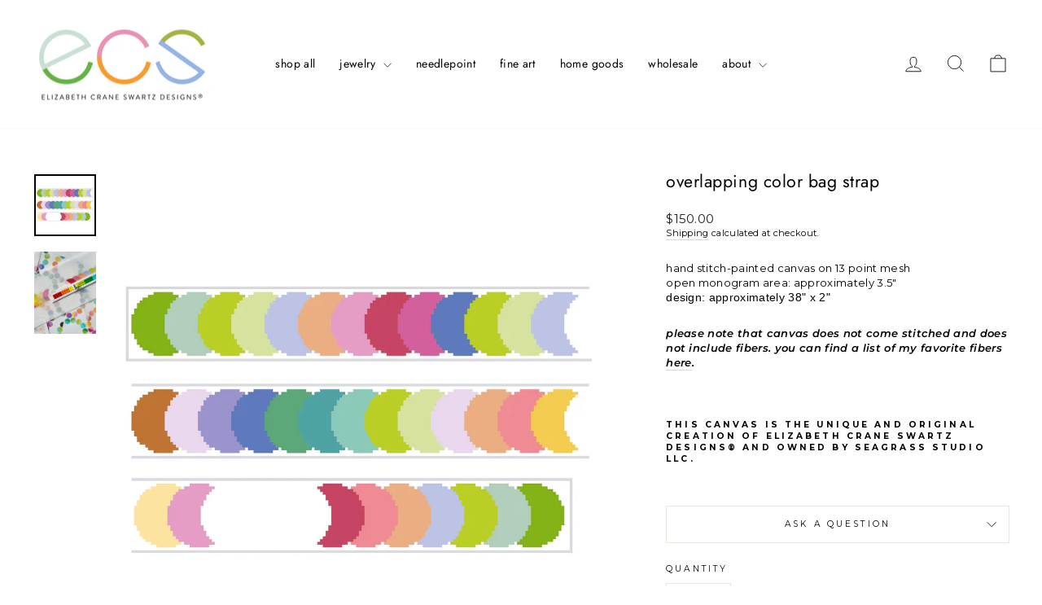

--- FILE ---
content_type: text/html; charset=utf-8
request_url: https://elizabethcraneswartz.com/collections/needlepoint/products/overlap-bag-strap
body_size: 38913
content:
<!doctype html>
<html class="no-js" lang="en" dir="ltr">
<head>
  <meta charset="utf-8">
  <meta http-equiv="X-UA-Compatible" content="IE=edge,chrome=1">
  <meta name="viewport" content="width=device-width,initial-scale=1">
  <meta name="theme-color" content="#111111">
  <link rel="canonical" href="https://elizabethcraneswartz.com/products/overlap-bag-strap">
  <link rel="preconnect" href="https://cdn.shopify.com" crossorigin>
  <link rel="preconnect" href="https://fonts.shopifycdn.com" crossorigin>
  <link rel="dns-prefetch" href="https://productreviews.shopifycdn.com">
  <link rel="dns-prefetch" href="https://ajax.googleapis.com">
  <link rel="dns-prefetch" href="https://maps.googleapis.com">
  <link rel="dns-prefetch" href="https://maps.gstatic.com"><link rel="shortcut icon" href="//elizabethcraneswartz.com/cdn/shop/files/ECS-Logo-Favicon_32x32.png?v=1686867251" type="image/png" /><title>overlapping color bag strap
&ndash; seagrass studio
</title>
<meta name="description" content="hand stitch-painted canvas on 13 point meshopen monogram area: approximately 3.5&quot;design: approximately 38&quot; x 2&quot; please note that canvas does not come stitched and does not include fibers. you can find a list of my favorite fibers here. THIS CANVAS IS THE UNIQUE AND ORIGINAL CREATION OF ELIZABETH CRANE SWARTZ DESIGNS® A"><meta property="og:site_name" content="seagrass studio">
  <meta property="og:url" content="https://elizabethcraneswartz.com/products/overlap-bag-strap">
  <meta property="og:title" content="overlapping color bag strap">
  <meta property="og:type" content="product">
  <meta property="og:description" content="hand stitch-painted canvas on 13 point meshopen monogram area: approximately 3.5&quot;design: approximately 38&quot; x 2&quot; please note that canvas does not come stitched and does not include fibers. you can find a list of my favorite fibers here. THIS CANVAS IS THE UNIQUE AND ORIGINAL CREATION OF ELIZABETH CRANE SWARTZ DESIGNS® A"><meta property="og:image" content="http://elizabethcraneswartz.com/cdn/shop/files/C9CE0A8B-8A1C-48F1-AC04-C3F74CFB79C5_1_201_a_8f520063-ed9e-4ad1-8012-c7a7f853fe2b.jpg?v=1711138579">
    <meta property="og:image:secure_url" content="https://elizabethcraneswartz.com/cdn/shop/files/C9CE0A8B-8A1C-48F1-AC04-C3F74CFB79C5_1_201_a_8f520063-ed9e-4ad1-8012-c7a7f853fe2b.jpg?v=1711138579">
    <meta property="og:image:width" content="1446">
    <meta property="og:image:height" content="1443"><meta name="twitter:site" content="@">
  <meta name="twitter:card" content="summary_large_image">
  <meta name="twitter:title" content="overlapping color bag strap">
  <meta name="twitter:description" content="hand stitch-painted canvas on 13 point meshopen monogram area: approximately 3.5&quot;design: approximately 38&quot; x 2&quot; please note that canvas does not come stitched and does not include fibers. you can find a list of my favorite fibers here. THIS CANVAS IS THE UNIQUE AND ORIGINAL CREATION OF ELIZABETH CRANE SWARTZ DESIGNS® A">
<style data-shopify>@font-face {
  font-family: Jost;
  font-weight: 400;
  font-style: normal;
  font-display: swap;
  src: url("//elizabethcraneswartz.com/cdn/fonts/jost/jost_n4.d47a1b6347ce4a4c9f437608011273009d91f2b7.woff2") format("woff2"),
       url("//elizabethcraneswartz.com/cdn/fonts/jost/jost_n4.791c46290e672b3f85c3d1c651ef2efa3819eadd.woff") format("woff");
}

  @font-face {
  font-family: Montserrat;
  font-weight: 400;
  font-style: normal;
  font-display: swap;
  src: url("//elizabethcraneswartz.com/cdn/fonts/montserrat/montserrat_n4.81949fa0ac9fd2021e16436151e8eaa539321637.woff2") format("woff2"),
       url("//elizabethcraneswartz.com/cdn/fonts/montserrat/montserrat_n4.a6c632ca7b62da89c3594789ba828388aac693fe.woff") format("woff");
}


  @font-face {
  font-family: Montserrat;
  font-weight: 600;
  font-style: normal;
  font-display: swap;
  src: url("//elizabethcraneswartz.com/cdn/fonts/montserrat/montserrat_n6.1326b3e84230700ef15b3a29fb520639977513e0.woff2") format("woff2"),
       url("//elizabethcraneswartz.com/cdn/fonts/montserrat/montserrat_n6.652f051080eb14192330daceed8cd53dfdc5ead9.woff") format("woff");
}

  @font-face {
  font-family: Montserrat;
  font-weight: 400;
  font-style: italic;
  font-display: swap;
  src: url("//elizabethcraneswartz.com/cdn/fonts/montserrat/montserrat_i4.5a4ea298b4789e064f62a29aafc18d41f09ae59b.woff2") format("woff2"),
       url("//elizabethcraneswartz.com/cdn/fonts/montserrat/montserrat_i4.072b5869c5e0ed5b9d2021e4c2af132e16681ad2.woff") format("woff");
}

  @font-face {
  font-family: Montserrat;
  font-weight: 600;
  font-style: italic;
  font-display: swap;
  src: url("//elizabethcraneswartz.com/cdn/fonts/montserrat/montserrat_i6.e90155dd2f004112a61c0322d66d1f59dadfa84b.woff2") format("woff2"),
       url("//elizabethcraneswartz.com/cdn/fonts/montserrat/montserrat_i6.41470518d8e9d7f1bcdd29a447c2397e5393943f.woff") format("woff");
}

</style><link href="//elizabethcraneswartz.com/cdn/shop/t/5/assets/theme.css?v=181957791232958301891698675689" rel="stylesheet" type="text/css" media="all" />
<style data-shopify>:root {
    --typeHeaderPrimary: Jost;
    --typeHeaderFallback: sans-serif;
    --typeHeaderSize: 25px;
    --typeHeaderWeight: 400;
    --typeHeaderLineHeight: 1;
    --typeHeaderSpacing: 0.025em;

    --typeBasePrimary:Montserrat;
    --typeBaseFallback:sans-serif;
    --typeBaseSize: 13px;
    --typeBaseWeight: 400;
    --typeBaseSpacing: 0.025em;
    --typeBaseLineHeight: 1.4;
    --typeBaselineHeightMinus01: 1.3;

    --typeCollectionTitle: 20px;

    --iconWeight: 2px;
    --iconLinecaps: miter;

    
        --buttonRadius: 0;
    

    --colorGridOverlayOpacity: 0.0;
    }

    .placeholder-content {
    background-image: linear-gradient(100deg, #ffffff 40%, #f7f7f7 63%, #ffffff 79%);
    }</style><script>
    document.documentElement.className = document.documentElement.className.replace('no-js', 'js');

    window.theme = window.theme || {};
    theme.routes = {
      home: "/",
      cart: "/cart.js",
      cartPage: "/cart",
      cartAdd: "/cart/add.js",
      cartChange: "/cart/change.js",
      search: "/search",
      predictiveSearch: "/search/suggest"
    };
    theme.strings = {
      soldOut: "Sold Out",
      unavailable: "Unavailable",
      inStockLabel: "In stock, ready to ship",
      oneStockLabel: "Low stock - [count] item left",
      otherStockLabel: "Low stock - [count] items left",
      willNotShipUntil: "Ready to ship [date]",
      willBeInStockAfter: "Back in stock [date]",
      waitingForStock: "Inventory on the way",
      savePrice: "Save [saved_amount]",
      cartEmpty: "Your cart is currently empty.",
      cartTermsConfirmation: "You must agree with the terms and conditions of sales to check out",
      searchCollections: "Collections",
      searchPages: "Pages",
      searchArticles: "Articles",
      productFrom: "from ",
      maxQuantity: "You can only have [quantity] of [title] in your cart."
    };
    theme.settings = {
      cartType: "drawer",
      isCustomerTemplate: false,
      moneyFormat: "${{amount}}",
      saveType: "dollar",
      productImageSize: "square",
      productImageCover: true,
      predictiveSearch: true,
      predictiveSearchType: null,
      predictiveSearchVendor: false,
      predictiveSearchPrice: false,
      quickView: false,
      themeName: 'Impulse',
      themeVersion: "7.3.4"
    };
  </script>

  <script>window.performance && window.performance.mark && window.performance.mark('shopify.content_for_header.start');</script><meta name="google-site-verification" content="dSn5VC59ZTC1xT3oD0112Z6pjwEGE245WQIY6bMP4pA">
<meta name="facebook-domain-verification" content="gnos16p1kmd2rp5mbzqs94czt2ffiv">
<meta id="shopify-digital-wallet" name="shopify-digital-wallet" content="/74824253755/digital_wallets/dialog">
<meta name="shopify-checkout-api-token" content="2a30a618c0f9710c768ae5991ce5a39d">
<meta id="in-context-paypal-metadata" data-shop-id="74824253755" data-venmo-supported="false" data-environment="production" data-locale="en_US" data-paypal-v4="true" data-currency="USD">
<link rel="alternate" type="application/json+oembed" href="https://elizabethcraneswartz.com/products/overlap-bag-strap.oembed">
<script async="async" src="/checkouts/internal/preloads.js?locale=en-US"></script>
<link rel="preconnect" href="https://shop.app" crossorigin="anonymous">
<script async="async" src="https://shop.app/checkouts/internal/preloads.js?locale=en-US&shop_id=74824253755" crossorigin="anonymous"></script>
<script id="apple-pay-shop-capabilities" type="application/json">{"shopId":74824253755,"countryCode":"US","currencyCode":"USD","merchantCapabilities":["supports3DS"],"merchantId":"gid:\/\/shopify\/Shop\/74824253755","merchantName":"seagrass studio","requiredBillingContactFields":["postalAddress","email"],"requiredShippingContactFields":["postalAddress","email"],"shippingType":"shipping","supportedNetworks":["visa","masterCard","amex","discover","elo","jcb"],"total":{"type":"pending","label":"seagrass studio","amount":"1.00"},"shopifyPaymentsEnabled":true,"supportsSubscriptions":true}</script>
<script id="shopify-features" type="application/json">{"accessToken":"2a30a618c0f9710c768ae5991ce5a39d","betas":["rich-media-storefront-analytics"],"domain":"elizabethcraneswartz.com","predictiveSearch":true,"shopId":74824253755,"locale":"en"}</script>
<script>var Shopify = Shopify || {};
Shopify.shop = "elizabeth-crane-swartz-designs.myshopify.com";
Shopify.locale = "en";
Shopify.currency = {"active":"USD","rate":"1.0"};
Shopify.country = "US";
Shopify.theme = {"name":"Impulse - R + R Creative Co.","id":151991353659,"schema_name":"Impulse","schema_version":"7.3.4","theme_store_id":857,"role":"main"};
Shopify.theme.handle = "null";
Shopify.theme.style = {"id":null,"handle":null};
Shopify.cdnHost = "elizabethcraneswartz.com/cdn";
Shopify.routes = Shopify.routes || {};
Shopify.routes.root = "/";</script>
<script type="module">!function(o){(o.Shopify=o.Shopify||{}).modules=!0}(window);</script>
<script>!function(o){function n(){var o=[];function n(){o.push(Array.prototype.slice.apply(arguments))}return n.q=o,n}var t=o.Shopify=o.Shopify||{};t.loadFeatures=n(),t.autoloadFeatures=n()}(window);</script>
<script>
  window.ShopifyPay = window.ShopifyPay || {};
  window.ShopifyPay.apiHost = "shop.app\/pay";
  window.ShopifyPay.redirectState = null;
</script>
<script id="shop-js-analytics" type="application/json">{"pageType":"product"}</script>
<script defer="defer" async type="module" src="//elizabethcraneswartz.com/cdn/shopifycloud/shop-js/modules/v2/client.init-shop-cart-sync_BT-GjEfc.en.esm.js"></script>
<script defer="defer" async type="module" src="//elizabethcraneswartz.com/cdn/shopifycloud/shop-js/modules/v2/chunk.common_D58fp_Oc.esm.js"></script>
<script defer="defer" async type="module" src="//elizabethcraneswartz.com/cdn/shopifycloud/shop-js/modules/v2/chunk.modal_xMitdFEc.esm.js"></script>
<script type="module">
  await import("//elizabethcraneswartz.com/cdn/shopifycloud/shop-js/modules/v2/client.init-shop-cart-sync_BT-GjEfc.en.esm.js");
await import("//elizabethcraneswartz.com/cdn/shopifycloud/shop-js/modules/v2/chunk.common_D58fp_Oc.esm.js");
await import("//elizabethcraneswartz.com/cdn/shopifycloud/shop-js/modules/v2/chunk.modal_xMitdFEc.esm.js");

  window.Shopify.SignInWithShop?.initShopCartSync?.({"fedCMEnabled":true,"windoidEnabled":true});

</script>
<script defer="defer" async type="module" src="//elizabethcraneswartz.com/cdn/shopifycloud/shop-js/modules/v2/client.payment-terms_Ci9AEqFq.en.esm.js"></script>
<script defer="defer" async type="module" src="//elizabethcraneswartz.com/cdn/shopifycloud/shop-js/modules/v2/chunk.common_D58fp_Oc.esm.js"></script>
<script defer="defer" async type="module" src="//elizabethcraneswartz.com/cdn/shopifycloud/shop-js/modules/v2/chunk.modal_xMitdFEc.esm.js"></script>
<script type="module">
  await import("//elizabethcraneswartz.com/cdn/shopifycloud/shop-js/modules/v2/client.payment-terms_Ci9AEqFq.en.esm.js");
await import("//elizabethcraneswartz.com/cdn/shopifycloud/shop-js/modules/v2/chunk.common_D58fp_Oc.esm.js");
await import("//elizabethcraneswartz.com/cdn/shopifycloud/shop-js/modules/v2/chunk.modal_xMitdFEc.esm.js");

  
</script>
<script>
  window.Shopify = window.Shopify || {};
  if (!window.Shopify.featureAssets) window.Shopify.featureAssets = {};
  window.Shopify.featureAssets['shop-js'] = {"shop-cart-sync":["modules/v2/client.shop-cart-sync_DZOKe7Ll.en.esm.js","modules/v2/chunk.common_D58fp_Oc.esm.js","modules/v2/chunk.modal_xMitdFEc.esm.js"],"init-fed-cm":["modules/v2/client.init-fed-cm_B6oLuCjv.en.esm.js","modules/v2/chunk.common_D58fp_Oc.esm.js","modules/v2/chunk.modal_xMitdFEc.esm.js"],"shop-cash-offers":["modules/v2/client.shop-cash-offers_D2sdYoxE.en.esm.js","modules/v2/chunk.common_D58fp_Oc.esm.js","modules/v2/chunk.modal_xMitdFEc.esm.js"],"shop-login-button":["modules/v2/client.shop-login-button_QeVjl5Y3.en.esm.js","modules/v2/chunk.common_D58fp_Oc.esm.js","modules/v2/chunk.modal_xMitdFEc.esm.js"],"pay-button":["modules/v2/client.pay-button_DXTOsIq6.en.esm.js","modules/v2/chunk.common_D58fp_Oc.esm.js","modules/v2/chunk.modal_xMitdFEc.esm.js"],"shop-button":["modules/v2/client.shop-button_DQZHx9pm.en.esm.js","modules/v2/chunk.common_D58fp_Oc.esm.js","modules/v2/chunk.modal_xMitdFEc.esm.js"],"avatar":["modules/v2/client.avatar_BTnouDA3.en.esm.js"],"init-windoid":["modules/v2/client.init-windoid_CR1B-cfM.en.esm.js","modules/v2/chunk.common_D58fp_Oc.esm.js","modules/v2/chunk.modal_xMitdFEc.esm.js"],"init-shop-for-new-customer-accounts":["modules/v2/client.init-shop-for-new-customer-accounts_C_vY_xzh.en.esm.js","modules/v2/client.shop-login-button_QeVjl5Y3.en.esm.js","modules/v2/chunk.common_D58fp_Oc.esm.js","modules/v2/chunk.modal_xMitdFEc.esm.js"],"init-shop-email-lookup-coordinator":["modules/v2/client.init-shop-email-lookup-coordinator_BI7n9ZSv.en.esm.js","modules/v2/chunk.common_D58fp_Oc.esm.js","modules/v2/chunk.modal_xMitdFEc.esm.js"],"init-shop-cart-sync":["modules/v2/client.init-shop-cart-sync_BT-GjEfc.en.esm.js","modules/v2/chunk.common_D58fp_Oc.esm.js","modules/v2/chunk.modal_xMitdFEc.esm.js"],"shop-toast-manager":["modules/v2/client.shop-toast-manager_DiYdP3xc.en.esm.js","modules/v2/chunk.common_D58fp_Oc.esm.js","modules/v2/chunk.modal_xMitdFEc.esm.js"],"init-customer-accounts":["modules/v2/client.init-customer-accounts_D9ZNqS-Q.en.esm.js","modules/v2/client.shop-login-button_QeVjl5Y3.en.esm.js","modules/v2/chunk.common_D58fp_Oc.esm.js","modules/v2/chunk.modal_xMitdFEc.esm.js"],"init-customer-accounts-sign-up":["modules/v2/client.init-customer-accounts-sign-up_iGw4briv.en.esm.js","modules/v2/client.shop-login-button_QeVjl5Y3.en.esm.js","modules/v2/chunk.common_D58fp_Oc.esm.js","modules/v2/chunk.modal_xMitdFEc.esm.js"],"shop-follow-button":["modules/v2/client.shop-follow-button_CqMgW2wH.en.esm.js","modules/v2/chunk.common_D58fp_Oc.esm.js","modules/v2/chunk.modal_xMitdFEc.esm.js"],"checkout-modal":["modules/v2/client.checkout-modal_xHeaAweL.en.esm.js","modules/v2/chunk.common_D58fp_Oc.esm.js","modules/v2/chunk.modal_xMitdFEc.esm.js"],"shop-login":["modules/v2/client.shop-login_D91U-Q7h.en.esm.js","modules/v2/chunk.common_D58fp_Oc.esm.js","modules/v2/chunk.modal_xMitdFEc.esm.js"],"lead-capture":["modules/v2/client.lead-capture_BJmE1dJe.en.esm.js","modules/v2/chunk.common_D58fp_Oc.esm.js","modules/v2/chunk.modal_xMitdFEc.esm.js"],"payment-terms":["modules/v2/client.payment-terms_Ci9AEqFq.en.esm.js","modules/v2/chunk.common_D58fp_Oc.esm.js","modules/v2/chunk.modal_xMitdFEc.esm.js"]};
</script>
<script>(function() {
  var isLoaded = false;
  function asyncLoad() {
    if (isLoaded) return;
    isLoaded = true;
    var urls = ["\/\/cdn.shopify.com\/proxy\/1425069d2432f175ac91ce4de3027900ef02880c6788bbca09962bc0327e6928\/static.cdn.printful.com\/static\/js\/external\/shopify-product-customizer.js?v=0.28\u0026shop=elizabeth-crane-swartz-designs.myshopify.com\u0026sp-cache-control=cHVibGljLCBtYXgtYWdlPTkwMA","https:\/\/storage.nfcube.com\/instafeed-1a02ae3d5922ae97df3743fff38413f2.js?shop=elizabeth-crane-swartz-designs.myshopify.com"];
    for (var i = 0; i < urls.length; i++) {
      var s = document.createElement('script');
      s.type = 'text/javascript';
      s.async = true;
      s.src = urls[i];
      var x = document.getElementsByTagName('script')[0];
      x.parentNode.insertBefore(s, x);
    }
  };
  if(window.attachEvent) {
    window.attachEvent('onload', asyncLoad);
  } else {
    window.addEventListener('load', asyncLoad, false);
  }
})();</script>
<script id="__st">var __st={"a":74824253755,"offset":-18000,"reqid":"abca8287-9b99-4928-8ea2-39a493851190-1769100357","pageurl":"elizabethcraneswartz.com\/collections\/needlepoint\/products\/overlap-bag-strap","u":"d4cf2931dd33","p":"product","rtyp":"product","rid":9117339615547};</script>
<script>window.ShopifyPaypalV4VisibilityTracking = true;</script>
<script id="captcha-bootstrap">!function(){'use strict';const t='contact',e='account',n='new_comment',o=[[t,t],['blogs',n],['comments',n],[t,'customer']],c=[[e,'customer_login'],[e,'guest_login'],[e,'recover_customer_password'],[e,'create_customer']],r=t=>t.map((([t,e])=>`form[action*='/${t}']:not([data-nocaptcha='true']) input[name='form_type'][value='${e}']`)).join(','),a=t=>()=>t?[...document.querySelectorAll(t)].map((t=>t.form)):[];function s(){const t=[...o],e=r(t);return a(e)}const i='password',u='form_key',d=['recaptcha-v3-token','g-recaptcha-response','h-captcha-response',i],f=()=>{try{return window.sessionStorage}catch{return}},m='__shopify_v',_=t=>t.elements[u];function p(t,e,n=!1){try{const o=window.sessionStorage,c=JSON.parse(o.getItem(e)),{data:r}=function(t){const{data:e,action:n}=t;return t[m]||n?{data:e,action:n}:{data:t,action:n}}(c);for(const[e,n]of Object.entries(r))t.elements[e]&&(t.elements[e].value=n);n&&o.removeItem(e)}catch(o){console.error('form repopulation failed',{error:o})}}const l='form_type',E='cptcha';function T(t){t.dataset[E]=!0}const w=window,h=w.document,L='Shopify',v='ce_forms',y='captcha';let A=!1;((t,e)=>{const n=(g='f06e6c50-85a8-45c8-87d0-21a2b65856fe',I='https://cdn.shopify.com/shopifycloud/storefront-forms-hcaptcha/ce_storefront_forms_captcha_hcaptcha.v1.5.2.iife.js',D={infoText:'Protected by hCaptcha',privacyText:'Privacy',termsText:'Terms'},(t,e,n)=>{const o=w[L][v],c=o.bindForm;if(c)return c(t,g,e,D).then(n);var r;o.q.push([[t,g,e,D],n]),r=I,A||(h.body.append(Object.assign(h.createElement('script'),{id:'captcha-provider',async:!0,src:r})),A=!0)});var g,I,D;w[L]=w[L]||{},w[L][v]=w[L][v]||{},w[L][v].q=[],w[L][y]=w[L][y]||{},w[L][y].protect=function(t,e){n(t,void 0,e),T(t)},Object.freeze(w[L][y]),function(t,e,n,w,h,L){const[v,y,A,g]=function(t,e,n){const i=e?o:[],u=t?c:[],d=[...i,...u],f=r(d),m=r(i),_=r(d.filter((([t,e])=>n.includes(e))));return[a(f),a(m),a(_),s()]}(w,h,L),I=t=>{const e=t.target;return e instanceof HTMLFormElement?e:e&&e.form},D=t=>v().includes(t);t.addEventListener('submit',(t=>{const e=I(t);if(!e)return;const n=D(e)&&!e.dataset.hcaptchaBound&&!e.dataset.recaptchaBound,o=_(e),c=g().includes(e)&&(!o||!o.value);(n||c)&&t.preventDefault(),c&&!n&&(function(t){try{if(!f())return;!function(t){const e=f();if(!e)return;const n=_(t);if(!n)return;const o=n.value;o&&e.removeItem(o)}(t);const e=Array.from(Array(32),(()=>Math.random().toString(36)[2])).join('');!function(t,e){_(t)||t.append(Object.assign(document.createElement('input'),{type:'hidden',name:u})),t.elements[u].value=e}(t,e),function(t,e){const n=f();if(!n)return;const o=[...t.querySelectorAll(`input[type='${i}']`)].map((({name:t})=>t)),c=[...d,...o],r={};for(const[a,s]of new FormData(t).entries())c.includes(a)||(r[a]=s);n.setItem(e,JSON.stringify({[m]:1,action:t.action,data:r}))}(t,e)}catch(e){console.error('failed to persist form',e)}}(e),e.submit())}));const S=(t,e)=>{t&&!t.dataset[E]&&(n(t,e.some((e=>e===t))),T(t))};for(const o of['focusin','change'])t.addEventListener(o,(t=>{const e=I(t);D(e)&&S(e,y())}));const B=e.get('form_key'),M=e.get(l),P=B&&M;t.addEventListener('DOMContentLoaded',(()=>{const t=y();if(P)for(const e of t)e.elements[l].value===M&&p(e,B);[...new Set([...A(),...v().filter((t=>'true'===t.dataset.shopifyCaptcha))])].forEach((e=>S(e,t)))}))}(h,new URLSearchParams(w.location.search),n,t,e,['guest_login'])})(!0,!0)}();</script>
<script integrity="sha256-4kQ18oKyAcykRKYeNunJcIwy7WH5gtpwJnB7kiuLZ1E=" data-source-attribution="shopify.loadfeatures" defer="defer" src="//elizabethcraneswartz.com/cdn/shopifycloud/storefront/assets/storefront/load_feature-a0a9edcb.js" crossorigin="anonymous"></script>
<script crossorigin="anonymous" defer="defer" src="//elizabethcraneswartz.com/cdn/shopifycloud/storefront/assets/shopify_pay/storefront-65b4c6d7.js?v=20250812"></script>
<script data-source-attribution="shopify.dynamic_checkout.dynamic.init">var Shopify=Shopify||{};Shopify.PaymentButton=Shopify.PaymentButton||{isStorefrontPortableWallets:!0,init:function(){window.Shopify.PaymentButton.init=function(){};var t=document.createElement("script");t.src="https://elizabethcraneswartz.com/cdn/shopifycloud/portable-wallets/latest/portable-wallets.en.js",t.type="module",document.head.appendChild(t)}};
</script>
<script data-source-attribution="shopify.dynamic_checkout.buyer_consent">
  function portableWalletsHideBuyerConsent(e){var t=document.getElementById("shopify-buyer-consent"),n=document.getElementById("shopify-subscription-policy-button");t&&n&&(t.classList.add("hidden"),t.setAttribute("aria-hidden","true"),n.removeEventListener("click",e))}function portableWalletsShowBuyerConsent(e){var t=document.getElementById("shopify-buyer-consent"),n=document.getElementById("shopify-subscription-policy-button");t&&n&&(t.classList.remove("hidden"),t.removeAttribute("aria-hidden"),n.addEventListener("click",e))}window.Shopify?.PaymentButton&&(window.Shopify.PaymentButton.hideBuyerConsent=portableWalletsHideBuyerConsent,window.Shopify.PaymentButton.showBuyerConsent=portableWalletsShowBuyerConsent);
</script>
<script data-source-attribution="shopify.dynamic_checkout.cart.bootstrap">document.addEventListener("DOMContentLoaded",(function(){function t(){return document.querySelector("shopify-accelerated-checkout-cart, shopify-accelerated-checkout")}if(t())Shopify.PaymentButton.init();else{new MutationObserver((function(e,n){t()&&(Shopify.PaymentButton.init(),n.disconnect())})).observe(document.body,{childList:!0,subtree:!0})}}));
</script>
<link id="shopify-accelerated-checkout-styles" rel="stylesheet" media="screen" href="https://elizabethcraneswartz.com/cdn/shopifycloud/portable-wallets/latest/accelerated-checkout-backwards-compat.css" crossorigin="anonymous">
<style id="shopify-accelerated-checkout-cart">
        #shopify-buyer-consent {
  margin-top: 1em;
  display: inline-block;
  width: 100%;
}

#shopify-buyer-consent.hidden {
  display: none;
}

#shopify-subscription-policy-button {
  background: none;
  border: none;
  padding: 0;
  text-decoration: underline;
  font-size: inherit;
  cursor: pointer;
}

#shopify-subscription-policy-button::before {
  box-shadow: none;
}

      </style>

<script>window.performance && window.performance.mark && window.performance.mark('shopify.content_for_header.end');</script>

  <script src="//elizabethcraneswartz.com/cdn/shop/t/5/assets/vendor-scripts-v11.js" defer="defer"></script><script src="//elizabethcraneswartz.com/cdn/shop/t/5/assets/theme.js?v=137436199022560166481686342828" defer="defer"></script>


<script>
  document.addEventListener("DOMContentLoaded", function(event) {
    const style = document.getElementById('wsg-custom-style');
    if (typeof window.isWsgCustomer != "undefined" && isWsgCustomer) {
      style.innerHTML = `
        ${style.innerHTML} 
        /* A friend of hideWsg - this will _show_ only for wsg customers. Add class to an element to use */
        .showWsg {
          display: unset;
        }
        /* wholesale only CSS */
        .additional-checkout-buttons, .shopify-payment-button {
          display: none !important;
        }
        .wsg-proxy-container select {
          background-color: 
          ${
        document.querySelector('input').style.backgroundColor
          ? document.querySelector('input').style.backgroundColor
          : 'white'
        } !important;
        }
      `;
    } else {
      style.innerHTML = `
        ${style.innerHTML}
        /* Add CSS rules here for NOT wsg customers - great to hide elements from retail when we can't access the code driving the element */
        
      `;
    }

    if (typeof window.embedButtonBg !== undefined && typeof window.embedButtonText !== undefined && window.embedButtonBg !== window.embedButtonText) {
      style.innerHTML = `
        ${style.innerHTML}
        .wsg-button-fix {
          background: ${embedButtonBg} !important;
          border-color: ${embedButtonBg} !important;
          color: ${embedButtonText} !important;
        }
      `;
    }

    // =========================
    //         CUSTOM JS
    // ==========================
    if (document.querySelector(".wsg-proxy-container")) {
      initNodeObserver(wsgCustomJs);
    }
  })

  function wsgCustomJs() {

    // update button classes
    const button = document.querySelectorAll(".wsg-button-fix");
    let buttonClass = "xxButtonClassesHerexx";
    buttonClass = buttonClass.split(" ");
    for (let i = 0; i < button.length; i++) {
      button[i].classList.add(... buttonClass);
    }

    // wsgCustomJs window placeholder
    // update secondary btn color on proxy cart
    if (document.getElementById("wsg-checkout-one")) {
      const checkoutButton = document.getElementById("wsg-checkout-one");
      let wsgBtnColor = window.getComputedStyle(checkoutButton).backgroundColor;
      let wsgBtnBackground = "none";
      let wsgBtnBorder = "thin solid " + wsgBtnColor;
      let wsgBtnPadding = window.getComputedStyle(checkoutButton).padding;
      let spofBtn = document.querySelectorAll(".spof-btn");
      for (let i = 0; i < spofBtn.length; i++) {
        spofBtn[i].style.background = wsgBtnBackground;
        spofBtn[i].style.color = wsgBtnColor;
        spofBtn[i].style.border = wsgBtnBorder;
        spofBtn[i].style.padding = wsgBtnPadding;
      }
    }

    // update Quick Order Form label
    if (typeof window.embedSPOFLabel != "undefined" && embedSPOFLabel) {
      document.querySelectorAll(".spof-btn").forEach(function(spofBtn) {
        spofBtn.removeAttribute("data-translation-selector");
        spofBtn.innerHTML = embedSPOFLabel;
      });
    }
  }

  function initNodeObserver(onChangeNodeCallback) {

    // Select the node that will be observed for mutations
    const targetNode = document.querySelector(".wsg-proxy-container");

    // Options for the observer (which mutations to observe)
    const config = {
      attributes: true,
      childList: true,
      subtree: true
    };

    // Callback function to execute when mutations are observed
    const callback = function(mutationsList, observer) {
      for (const mutation of mutationsList) {
        if (mutation.type === 'childList') {
          onChangeNodeCallback();
          observer.disconnect();
        }
      }
    };

    // Create an observer instance linked to the callback function
    const observer = new MutationObserver(callback);

    // Start observing the target node for configured mutations
    observer.observe(targetNode, config);
  }
</script>


<style id="wsg-custom-style">
  /* A friend of hideWsg - this will _show_ only for wsg customers. Add class to an element to use */
  .showWsg {
    display: none;
  }
  /* Signup/login */
  #wsg-signup select,
  #wsg-signup input,
  #wsg-signup textarea {
    height: 46px;
    border: thin solid #d1d1d1;
    padding: 6px 10px;
  }
  #wsg-signup textarea {
    min-height: 100px;
  }
  .wsg-login-input {
    height: 46px;
    border: thin solid #d1d1d1;
    padding: 6px 10px;
  }
  #wsg-signup select {
  }
/*   Quick Order Form */
  .wsg-table td {
    border: none;
    min-width: 150px;
  }
  .wsg-table tr {
    border-bottom: thin solid #d1d1d1; 
    border-left: none;
  }
  .wsg-table input[type="number"] {
    border: thin solid #d1d1d1;
    padding: 5px 15px;
    min-height: 42px;
  }
  #wsg-spof-link a {
    text-decoration: inherit;
    color: inherit;
  }
  .wsg-proxy-container {
    margin-top: 0% !important;
  }
  @media screen and (max-width:768px){
    .wsg-proxy-container .wsg-table input[type="number"] {
        max-width: 80%; 
    }
    .wsg-center img {
      width: 50px !important;
    }
    .wsg-variant-price-area {
      min-width: 70px !important;
    }
  }
  /* Submit button */
  #wsg-cart-update{
    padding: 8px 10px;
    min-height: 45px;
    max-width: 100% !important;
  }
  .wsg-table {
    background: inherit !important;
  }
  .wsg-spof-container-main {
    background: inherit !important;
  }
  /* General fixes */
  .wsg-hide-prices {
    opacity: 0;
  }
  .wsg-ws-only .button {
    margin: 0;
  }
</style>
<!-- BEGIN app block: shopify://apps/klaviyo-email-marketing-sms/blocks/klaviyo-onsite-embed/2632fe16-c075-4321-a88b-50b567f42507 -->












  <script async src="https://static.klaviyo.com/onsite/js/YmLzJw/klaviyo.js?company_id=YmLzJw"></script>
  <script>!function(){if(!window.klaviyo){window._klOnsite=window._klOnsite||[];try{window.klaviyo=new Proxy({},{get:function(n,i){return"push"===i?function(){var n;(n=window._klOnsite).push.apply(n,arguments)}:function(){for(var n=arguments.length,o=new Array(n),w=0;w<n;w++)o[w]=arguments[w];var t="function"==typeof o[o.length-1]?o.pop():void 0,e=new Promise((function(n){window._klOnsite.push([i].concat(o,[function(i){t&&t(i),n(i)}]))}));return e}}})}catch(n){window.klaviyo=window.klaviyo||[],window.klaviyo.push=function(){var n;(n=window._klOnsite).push.apply(n,arguments)}}}}();</script>

  
    <script id="viewed_product">
      if (item == null) {
        var _learnq = _learnq || [];

        var MetafieldReviews = null
        var MetafieldYotpoRating = null
        var MetafieldYotpoCount = null
        var MetafieldLooxRating = null
        var MetafieldLooxCount = null
        var okendoProduct = null
        var okendoProductReviewCount = null
        var okendoProductReviewAverageValue = null
        try {
          // The following fields are used for Customer Hub recently viewed in order to add reviews.
          // This information is not part of __kla_viewed. Instead, it is part of __kla_viewed_reviewed_items
          MetafieldReviews = {};
          MetafieldYotpoRating = null
          MetafieldYotpoCount = null
          MetafieldLooxRating = null
          MetafieldLooxCount = null

          okendoProduct = null
          // If the okendo metafield is not legacy, it will error, which then requires the new json formatted data
          if (okendoProduct && 'error' in okendoProduct) {
            okendoProduct = null
          }
          okendoProductReviewCount = okendoProduct ? okendoProduct.reviewCount : null
          okendoProductReviewAverageValue = okendoProduct ? okendoProduct.reviewAverageValue : null
        } catch (error) {
          console.error('Error in Klaviyo onsite reviews tracking:', error);
        }

        var item = {
          Name: "overlapping color bag strap",
          ProductID: 9117339615547,
          Categories: ["needlepoint","wholesale"],
          ImageURL: "https://elizabethcraneswartz.com/cdn/shop/files/C9CE0A8B-8A1C-48F1-AC04-C3F74CFB79C5_1_201_a_8f520063-ed9e-4ad1-8012-c7a7f853fe2b_grande.jpg?v=1711138579",
          URL: "https://elizabethcraneswartz.com/products/overlap-bag-strap",
          Brand: "elizabeth crane swartz designs™️",
          Price: "$150.00",
          Value: "150.00",
          CompareAtPrice: "$0.00"
        };
        _learnq.push(['track', 'Viewed Product', item]);
        _learnq.push(['trackViewedItem', {
          Title: item.Name,
          ItemId: item.ProductID,
          Categories: item.Categories,
          ImageUrl: item.ImageURL,
          Url: item.URL,
          Metadata: {
            Brand: item.Brand,
            Price: item.Price,
            Value: item.Value,
            CompareAtPrice: item.CompareAtPrice
          },
          metafields:{
            reviews: MetafieldReviews,
            yotpo:{
              rating: MetafieldYotpoRating,
              count: MetafieldYotpoCount,
            },
            loox:{
              rating: MetafieldLooxRating,
              count: MetafieldLooxCount,
            },
            okendo: {
              rating: okendoProductReviewAverageValue,
              count: okendoProductReviewCount,
            }
          }
        }]);
      }
    </script>
  




  <script>
    window.klaviyoReviewsProductDesignMode = false
  </script>







<!-- END app block --><!-- BEGIN app block: shopify://apps/wholesale-gorilla/blocks/wsg-header/c48d0487-dff9-41a4-94c8-ec6173fe8b8d -->

   
  















  <!-- check for wsg customer - this now downcases to compare so we are no longer concerned about case matching in tags -->


      
      
      
      
      
      <!-- ajax data -->
      
        
          
        
      
      <script>
        console.log("Wsg-header release 5.22.24")
        // here we need to check if we on a previw theme and set the shop config from the metafield
        
const wsgShopConfigMetafields = {
            
          
            
          
            
          
            
              shopConfig : {"btnClasses":"","hideDomElements":[".hideWsg",".satcb_price",".satcb_was_price",".product__price--compare",".product__price-savings","#rc_container",".ppcse"],"wsgPriceSelectors":{"productPrice":[".product__price"],"collectionPrices":[".grid-product__price"]},"autoInstall":false,"wsgAjax":true,"wsgMultiAjax":false,"wsgAjaxSettings":{"price":".cart__price","linePrice":"","subtotal":"[data-subtotal]","checkoutBtn":".cart__checkout"},"wsgSwatch":"","wsgAccountPageSelector":".section-header","wsgVolumeTable":".add-to-cart","excludedSections":[],"productSelectors":[],"wsgQVSelector":[".modal__centered-content"],"fileList":[],"wsgVersion":6,"themeId":151991353659},
            
          
}
        let wsgShopConfig = {"btnClasses":"","hideDomElements":[".hideWsg",".satcb_price",".satcb_was_price",".product__price--compare",".product__price-savings","#rc_container",".ppcse"],"wsgPriceSelectors":{"productPrice":[".product__price"],"collectionPrices":[".grid-product__price"]},"autoInstall":false,"wsgAjax":true,"wsgMultiAjax":false,"wsgAjaxSettings":{"price":".cart__price","linePrice":"","subtotal":"[data-subtotal]","checkoutBtn":".cart__checkout"},"wsgSwatch":"","wsgAccountPageSelector":".section-header","wsgVolumeTable":".add-to-cart","excludedSections":[],"productSelectors":[],"wsgQVSelector":[".modal__centered-content"],"fileList":[],"wsgVersion":6,"themeId":151991353659};
        if (window.Shopify.theme.role !== 'main') {
          const wsgShopConfigUnpublishedTheme = wsgShopConfigMetafields[`shopConfig${window.Shopify.theme.id}`];
          if (wsgShopConfigUnpublishedTheme) {
            wsgShopConfig = wsgShopConfigUnpublishedTheme;
          }
        }
        // ==========================================
        //      Set global liquid variables
        // ==========================================
        // general variables 1220
        var wsgVersion = 6.0;
        var wsgActive = true;
        // the permanent domain of the shop
        var shopPermanentDomain = 'elizabeth-crane-swartz-designs.myshopify.com';
        const wsgShopOrigin = 'https://elizabethcraneswartz.com';
        const wsgThemeTemplate = 'product';
        //customer
        var isWsgCustomer = 
          false
        ;
        var wsgCustomerTags = null
        var wsgCustomerId = null
        // execution variables
        var wsgRunCollection;
        var wsgCollectionObserver;
        var wsgRunProduct;
        var wsgRunAccount;
        var wsgRunCart;
        var wsgRunSinglePage;
        var wsgRunSignup;
        var wsgRunSignupV2;
        var runProxy;
        // wsgData
        var wsgData = {"hostedStore":{"branding":{"isShowLogo":true},"accountPage":{"title":"My Account"},"cartPage":{"description":"","title":"Your Cart"},"catalogPage":{"collections":[],"hideSoldOut":false,"imageAspectRatio":"adaptToImage","numberOfColumns":4,"productsPerPage":12},"spofPage":{"description":"","title":"Quick Order Form"},"colorSettings":{"background":"#FFFFFF","primaryColor":"#000000","secondaryColor":"#FFFFFF","textColor":"#000000"},"footer":{"privacyPolicy":false,"termsOfService":false},"bannerText":"You are logged in to your wholesale account"},"translations":{"custom":false,"enable":false,"language":"english","translateBasedOnMarket":true},"shop_preferences":{"cart":{"note":{"description":null,"isRequired":null},"poNumber":{"isShow":null,"isRequired":null},"termsAndConditions":{"isEnable":null,"text":null}},"exclusionsAndLocksSettings":{"hidePrices":{"link":"","loginToViewPrices":false,"replacementText":"","loginToViewPricesStatus":"enabled"}},"transitions":{"showTransitions":false,"installedTransitions":true},"retailPrice":{"label":"","strikethrough":true,"lowerOpacity":true,"enable":false},"customWholesaleDiscountLabel":"","checkInventory":true,"showShipPartial":false,"minOrder":-1,"exclusions":["not-wholesale"],"hideExclusions":true,"draftNotification":true,"autoBackorder":false,"taxRate":-1,"taxLabel":"","marketSetting":false,"lockedPages":[],"includeTaxInPriceRule":false},"page_styles":{"btnClasses":"","proxyMargin":0,"shipMargin":50},"volume_discounts":{"quantity_discounts":{"collections":[],"enabled":false,"products":[]},"settings":{"product_price_table":{},"custom_messages":{"custom_banner":{"banner_default":true,"banner_input":"Spend {{$}}, receive {{%}} off of your order."},"custom_success":{"success_default":true,"success_input":"Congratulations!  You received {{%}} off of your order!"}}},"discounts":[],"enabled":false},"shipping_rates":{"handlingFee":{"type":"flat","amount":-1,"percent":-1,"min":-1,"max":-1,"label":""},"itemReservationOnInternational":{"isEnabledCustomReservationTime":false,"isReserveInventory":false,"reserveInventoryDays":60},"internationalMsg":{"message":"Because you are outside of our home country we will calculate your shipping and send you an invoice shortly.","title":"Thank you for your order!"},"localPickup":{"fee":-1,"instructions":"","isEnabled":false,"locations":[],"minOrderPrice":0,"pickupTime":""},"localDelivery":{"isEnabled":true,"minOrderPrice":0},"autoApplyLowestRate":true,"customShippingRateLabel":"","deliveryTime":"","fixedPercent":-1,"flatRate":-1,"freeShippingMin":-1,"ignoreAll":false,"ignoreCarrierRates":false,"ignoreShopifyFreeRates":false,"isIncludeLocalDeliveryInLowestRate":true,"redirectInternational":false,"useShopifyDefault":true},"single_page":{"collapseCollections":true,"isHideSPOFbtn":false,"isShowInventoryInfo":true,"isShowSku":true,"linkInCart":true,"menuAction":"include","message":"","excludeCollections":{"gid://shopify/Collection/444334637371":{"title":"needlepoint","handle":"needlepoint","id":"gid://shopify/Collection/444334637371"}},"spofButtonText":"Quick Order Form"},"net_orders":{"netRedirect":{"autoEmail":false,"message":"","title":"Thank you for your order!"},"autoPending":false,"defaultPaymentTermsTemplateId":"","enabled":true,"isEnabledCustomReservationTime":false,"isReserveInventory":false,"netTag":"","netTags":[],"reserveInventoryDays":60},"customer":{"signup":{"autoInvite":false,"autoTags":["wholesale","  LNS"],"taxExempt":true},"loginMessage":"","accountMessage":"<p>please click on the 'quick order form' button above to view all of our products available for wholesale.</p><p>you can also browse <a href=\"/collections/all\" target=\"_blank\">all of our online products here</a> (those available for wholesale will show a visible price difference).</p>","accountPendingTitle":"wholesale account created!","redirectMessage":"<p>I'm so glad you'd like to add my designs to your shop. keep an eye on your email. as soon as we verify your account you'll receive an email with a link to set up your password and start shopping.</p><p><br></p><p>thank you!!</p>"},"quantity":{"cart":{},"collections":[],"migratedToCurrent":true,"products":[]},"activeTags":["wholesale","wholesale"],"hideDrafts":[],"server_link":"https://www.wholesalegorilla.app/shop_assets/wsg-index.js","tier":"advanced","updateShopAnalyticsJobId":3377,"isPauseShop":false,"installStatus":"complete"}
        var wsgTier = 'advanced'
        // AJAX variables
        var wsgRunAjax;
        var wsgAjaxCart;
        // product variables
        var wsgCollectionsList = [{"id":444334637371,"handle":"needlepoint","title":"needlepoint","updated_at":"2026-01-21T15:50:46-05:00","body_html":"","published_at":"2023-04-19T01:56:24-04:00","sort_order":"manual","template_suffix":"needlepoint","disjunctive":false,"rules":[{"column":"tag","relation":"equals","condition":"needlepoint"},{"column":"title","relation":"not_equals","condition":"needlepoint seconds"},{"column":"title","relation":"not_contains","condition":"seconds"}],"published_scope":"global","image":{"created_at":"2023-07-12T19:50:17-04:00","alt":null,"width":886,"height":886,"src":"\/\/elizabethcraneswartz.com\/cdn\/shop\/collections\/1D992ADE-8AF3-49C6-8F91-8605CFB28344_1_105_c.jpg?v=1689205818"}},{"id":450717778235,"handle":"wholesale","title":"wholesale","updated_at":"2026-01-21T07:07:31-05:00","body_html":"\u003ch3 style=\"text-align: center;\"\u003einterested in carrying these elizabeth crane swartz designs® needlepoint canvases and accessories in your shop? \u003c\/h3\u003e\n\u003ch3 style=\"text-align: center;\"\u003efill out \u003cstrong\u003e\u003ca href=\"https:\/\/elizabethcraneswartz.com\/pages\/ws-account-create\"\u003ethis form\u003c\/a\u003e\u003c\/strong\u003e and we'll get you set up.\u003c\/h3\u003e","published_at":"2023-06-21T12:06:51-04:00","sort_order":"alpha-desc","template_suffix":"","disjunctive":false,"rules":[{"column":"title","relation":"not_equals","condition":"black leather self-finishing jewelry box"},{"column":"title","relation":"not_equals","condition":"download"},{"column":"title","relation":"not_equals","condition":"postcard"},{"column":"title","relation":"not_contains","condition":"free"},{"column":"title","relation":"not_equals","condition":"needlepoint seconds"},{"column":"tag","relation":"equals","condition":"wholesale"},{"column":"tag","relation":"equals","condition":"needlepoint"},{"column":"title","relation":"not_equals","condition":"WS"}],"published_scope":"global","image":{"created_at":"2023-07-12T22:01:56-04:00","alt":null,"width":1080,"height":1080,"src":"\/\/elizabethcraneswartz.com\/cdn\/shop\/collections\/wholesale.png?v=1689213717"}}]
        var wsgProdData = {"id":9117339615547,"title":"overlapping color bag strap","handle":"overlap-bag-strap","description":"\u003cp class=\"\" data-mce-fragment=\"1\"\u003ehand stitch-painted canvas on 13 point mesh\u003cbr\u003eopen monogram area: approximately 3.5\"\u003cbr\u003e\u003cspan style=\"font-family: -apple-system, BlinkMacSystemFont, 'San Francisco', 'Segoe UI', Roboto, 'Helvetica Neue', sans-serif; font-size: 0.875rem;\"\u003edesign: approximately 38\" x 2\"\u003c\/span\u003e\u003c\/p\u003e\n\u003cp class=\"\" data-mce-fragment=\"1\"\u003e\u003cstrong data-mce-fragment=\"1\"\u003e\u003cem data-mce-fragment=\"1\"\u003eplease note that canvas does not come stitched and does not include fibers. you can find a list of my favorite fibers \u003c\/em\u003e\u003c\/strong\u003e\u003ca href=\"https:\/\/elizabethcraneswartz.com\/blog\/needlepoint-fiber-favorites\" data-mce-fragment=\"1\" target=\"\"\u003e\u003cstrong data-mce-fragment=\"1\"\u003e\u003cem data-mce-fragment=\"1\"\u003ehere\u003c\/em\u003e\u003c\/strong\u003e\u003c\/a\u003e\u003cstrong data-mce-fragment=\"1\"\u003e\u003cem data-mce-fragment=\"1\"\u003e.\u003c\/em\u003e\u003c\/strong\u003e\u003c\/p\u003e\n\u003ch5 data-mce-fragment=\"1\"\u003eTHIS CANVAS IS THE UNIQUE AND ORIGINAL CREATION OF ELIZABETH CRANE SWARTZ DESIGNS® AND OWNED BY SEAGRASS STUDIO LLC. \u003c\/h5\u003e","published_at":"2024-03-26T11:52:44-04:00","created_at":"2024-03-12T10:29:03-04:00","vendor":"elizabeth crane swartz designs™️","type":"","tags":["bag strap","bracelet rings","needlepoint","POS","wholesale"],"price":15000,"price_min":15000,"price_max":15000,"available":true,"price_varies":false,"compare_at_price":null,"compare_at_price_min":0,"compare_at_price_max":0,"compare_at_price_varies":false,"variants":[{"id":47948129534267,"title":"Default Title","option1":"Default Title","option2":null,"option3":null,"sku":"NS-O45","requires_shipping":true,"taxable":true,"featured_image":null,"available":true,"name":"overlapping color bag strap","public_title":null,"options":["Default Title"],"price":15000,"weight":454,"compare_at_price":null,"inventory_management":"shopify","barcode":"NS-O45","requires_selling_plan":false,"selling_plan_allocations":[]}],"images":["\/\/elizabethcraneswartz.com\/cdn\/shop\/files\/C9CE0A8B-8A1C-48F1-AC04-C3F74CFB79C5_1_201_a_8f520063-ed9e-4ad1-8012-c7a7f853fe2b.jpg?v=1711138579","\/\/elizabethcraneswartz.com\/cdn\/shop\/files\/209406F1-4421-442F-984B-3D14634A2C14_1_105_c.jpg?v=1711468418"],"featured_image":"\/\/elizabethcraneswartz.com\/cdn\/shop\/files\/C9CE0A8B-8A1C-48F1-AC04-C3F74CFB79C5_1_201_a_8f520063-ed9e-4ad1-8012-c7a7f853fe2b.jpg?v=1711138579","options":["Title"],"media":[{"alt":null,"id":37662996529467,"position":1,"preview_image":{"aspect_ratio":1.002,"height":1443,"width":1446,"src":"\/\/elizabethcraneswartz.com\/cdn\/shop\/files\/C9CE0A8B-8A1C-48F1-AC04-C3F74CFB79C5_1_201_a_8f520063-ed9e-4ad1-8012-c7a7f853fe2b.jpg?v=1711138579"},"aspect_ratio":1.002,"height":1443,"media_type":"image","src":"\/\/elizabethcraneswartz.com\/cdn\/shop\/files\/C9CE0A8B-8A1C-48F1-AC04-C3F74CFB79C5_1_201_a_8f520063-ed9e-4ad1-8012-c7a7f853fe2b.jpg?v=1711138579","width":1446},{"alt":null,"id":37710197096763,"position":2,"preview_image":{"aspect_ratio":0.75,"height":1024,"width":768,"src":"\/\/elizabethcraneswartz.com\/cdn\/shop\/files\/209406F1-4421-442F-984B-3D14634A2C14_1_105_c.jpg?v=1711468418"},"aspect_ratio":0.75,"height":1024,"media_type":"image","src":"\/\/elizabethcraneswartz.com\/cdn\/shop\/files\/209406F1-4421-442F-984B-3D14634A2C14_1_105_c.jpg?v=1711468418","width":768}],"requires_selling_plan":false,"selling_plan_groups":[],"content":"\u003cp class=\"\" data-mce-fragment=\"1\"\u003ehand stitch-painted canvas on 13 point mesh\u003cbr\u003eopen monogram area: approximately 3.5\"\u003cbr\u003e\u003cspan style=\"font-family: -apple-system, BlinkMacSystemFont, 'San Francisco', 'Segoe UI', Roboto, 'Helvetica Neue', sans-serif; font-size: 0.875rem;\"\u003edesign: approximately 38\" x 2\"\u003c\/span\u003e\u003c\/p\u003e\n\u003cp class=\"\" data-mce-fragment=\"1\"\u003e\u003cstrong data-mce-fragment=\"1\"\u003e\u003cem data-mce-fragment=\"1\"\u003eplease note that canvas does not come stitched and does not include fibers. you can find a list of my favorite fibers \u003c\/em\u003e\u003c\/strong\u003e\u003ca href=\"https:\/\/elizabethcraneswartz.com\/blog\/needlepoint-fiber-favorites\" data-mce-fragment=\"1\" target=\"\"\u003e\u003cstrong data-mce-fragment=\"1\"\u003e\u003cem data-mce-fragment=\"1\"\u003ehere\u003c\/em\u003e\u003c\/strong\u003e\u003c\/a\u003e\u003cstrong data-mce-fragment=\"1\"\u003e\u003cem data-mce-fragment=\"1\"\u003e.\u003c\/em\u003e\u003c\/strong\u003e\u003c\/p\u003e\n\u003ch5 data-mce-fragment=\"1\"\u003eTHIS CANVAS IS THE UNIQUE AND ORIGINAL CREATION OF ELIZABETH CRANE SWARTZ DESIGNS® AND OWNED BY SEAGRASS STUDIO LLC. \u003c\/h5\u003e"}
        
          var wsgCurrentVariant = 47948129534267;
        
        var wsgCheckRestrictedProd = false;
        // Market and tax variables
        var wsgShopCountryCode = "US";
        var wsgShopCountry = "United States"
        var wsgCustomerTaxExempt = null
        var wsgPricesIncludeTax = false
        var wsgCustomerSelectedMarket = {
          country: "United States",
          iso_code: "US"
        }
        var wsgPrimaryMarketCurrency = "USD";
        // money formatting
        var wsgMoneyFormat = "${{amount}}";
        // config variables
        var wsgAjaxSettings = wsgShopConfig.wsgAjaxSettings;
        var wsgSwatch = wsgShopConfig.wsgSwatch;
        var wsgPriceSelectors = wsgShopConfig.wsgPriceSelectors;
        var wsgVolumeTable = wsgShopConfig.wsgVolumeTable;
        var wsgUseLegacyCollection = wsgShopConfig.wsgUseLegacyCollection;
        var wsgQVSelector = wsgShopConfig.wsgQVSelector;
        var hideDomElements = wsgShopConfig.hideDomElements;
        // button color settings
        var embedButtonBg = '#000000';
        var embedButtonText = '#000000';
        // Quick Order Form Label settings
        var embedSPOFLabel = wsgData?.single_page?.spofButtonText || 'Quick Order Form';

        // Load WSG script
        (function() {
          var loadWsg = function(url, callback) {
            var script = document.createElement("script");
            script.type = "text/javascript";
            // If the browser is Internet Explorer.
            if (script.readyState) {
              script.onreadystatechange = function() {
                if (script.readyState == "loaded" || script.readyState == "complete") {
                  script.onreadystatechange = null;
                  callback();
                }
              };
            // For any other browser.
            } else {
              script.onload = function() {
                callback();
              };
            } script.src = url;
            document.getElementsByTagName("head")[0].appendChild(script);
          };
          loadWsg(wsgData.server_link + "?v=6", function() {})
        })();
        // Run appropriate WSG process
        // === PRODUCT===
        
          wsgRunProduct = true;  
        
        // === ACCOUNT ===
        
        // === SPOF ===
        
        // === COLLECTION ===
        // Run collection on all templates/pages if we're running the 5+ script
        
          wsgRunCollection = true;
        
        // === AJAX CART ===
        
          if (wsgAjaxSettings && (wsgAjaxSettings.price || wsgAjaxSettings.linePrice || wsgAjaxSettings.subtotal || wsgAjaxSettings.checkoutBtn)) {
            wsgRunAjax = true;
          }
        
        // === CART ===
        
      </script>
      
        






        
        <!-- product data -->
        <span id="wsgReloadPrices_Window" style="display: none"></span>
        <div class="wsg-collections-list-9117339615547" style="display:none">[{"id":444334637371,"handle":"needlepoint","title":"needlepoint","updated_at":"2026-01-21T15:50:46-05:00","body_html":"","published_at":"2023-04-19T01:56:24-04:00","sort_order":"manual","template_suffix":"needlepoint","disjunctive":false,"rules":[{"column":"tag","relation":"equals","condition":"needlepoint"},{"column":"title","relation":"not_equals","condition":"needlepoint seconds"},{"column":"title","relation":"not_contains","condition":"seconds"}],"published_scope":"global","image":{"created_at":"2023-07-12T19:50:17-04:00","alt":null,"width":886,"height":886,"src":"\/\/elizabethcraneswartz.com\/cdn\/shop\/collections\/1D992ADE-8AF3-49C6-8F91-8605CFB28344_1_105_c.jpg?v=1689205818"}},{"id":450717778235,"handle":"wholesale","title":"wholesale","updated_at":"2026-01-21T07:07:31-05:00","body_html":"\u003ch3 style=\"text-align: center;\"\u003einterested in carrying these elizabeth crane swartz designs® needlepoint canvases and accessories in your shop? \u003c\/h3\u003e\n\u003ch3 style=\"text-align: center;\"\u003efill out \u003cstrong\u003e\u003ca href=\"https:\/\/elizabethcraneswartz.com\/pages\/ws-account-create\"\u003ethis form\u003c\/a\u003e\u003c\/strong\u003e and we'll get you set up.\u003c\/h3\u003e","published_at":"2023-06-21T12:06:51-04:00","sort_order":"alpha-desc","template_suffix":"","disjunctive":false,"rules":[{"column":"title","relation":"not_equals","condition":"black leather self-finishing jewelry box"},{"column":"title","relation":"not_equals","condition":"download"},{"column":"title","relation":"not_equals","condition":"postcard"},{"column":"title","relation":"not_contains","condition":"free"},{"column":"title","relation":"not_equals","condition":"needlepoint seconds"},{"column":"tag","relation":"equals","condition":"wholesale"},{"column":"tag","relation":"equals","condition":"needlepoint"},{"column":"title","relation":"not_equals","condition":"WS"}],"published_scope":"global","image":{"created_at":"2023-07-12T22:01:56-04:00","alt":null,"width":1080,"height":1080,"src":"\/\/elizabethcraneswartz.com\/cdn\/shop\/collections\/wholesale.png?v=1689213717"}}]</div>
        <div class="wsg-product-tags-9117339615547" style="display:none">["bag strap","bracelet rings","needlepoint","POS","wholesale"]</div>
      

      
      
        
        
          
          
            
              <!-- BEGIN app snippet: wsg-exclusions --><script>
  const currentPageUrl = "https://elizabethcraneswartz.com/products/overlap-bag-strap";

  const wsgExclusionConfig = {
    currentPageUrl: currentPageUrl,
    customerTags: wsgCustomerTags,
    productExclusionTags: wsgData.shop_preferences.exclusions,
    tagsOverrideExclusions: wsgData.shop_preferences.tagsOverrideExclusions || [],
    isWsgCustomer: isWsgCustomer,
    //areas we do not want exclusions to run. edge cases, for example hidden products within the 'head' tag.  Any time weird parts of site are disappearing
    excludedSections: wsgShopConfig.excludedSections,
    //used to be col-item, usually product grid item. If a collection isn't repricing OR exclusions leaves gaps.  if you set this for 1, you have to set for all.
    productSelectors: wsgShopConfig.productSelectors // '.grid__item', '.predictive-search__list-item'
  }

  var loadExclusions = function (url, callback) {
    var script = document.createElement("script");
    script.setAttribute("defer", "")
    script.type = "text/javascript";

    // If the browser is Internet Explorer.
    if (script.readyState) {
      script.onreadystatechange = function () {
        if (script.readyState == "loaded" || script.readyState == "complete") {
          script.onreadystatechange = null;
          callback();
        }
      };
      // For any other browser.
    } else {
      script.onload = function () {
        callback();
      };
    }

    script.src = url;
    document.getElementsByTagName("head")[0].appendChild(script);
  };

  loadExclusions(wsgData.server_link.split("wsg-index.js")[0] + "wsg-exclusions.js?v=6", function () {
  })

</script><!-- END app snippet -->
            
          
        

        
        
        
        
        
        
          
        <link href="//cdn.shopify.com/extensions/019a7869-8cc2-7d4d-b9fd-e8ffc9cd6a21/shopify-extension-23/assets/wsg-embed.css" rel="stylesheet" type="text/css" media="all" />
      
      
<link href="//cdn.shopify.com/extensions/019a7869-8cc2-7d4d-b9fd-e8ffc9cd6a21/shopify-extension-23/assets/wsg-embed.css" rel="stylesheet" type="text/css" media="all" />

<!-- END app block --><script src="https://cdn.shopify.com/extensions/019a7869-8cc2-7d4d-b9fd-e8ffc9cd6a21/shopify-extension-23/assets/wsg-dependencies.js" type="text/javascript" defer="defer"></script>
<link href="https://monorail-edge.shopifysvc.com" rel="dns-prefetch">
<script>(function(){if ("sendBeacon" in navigator && "performance" in window) {try {var session_token_from_headers = performance.getEntriesByType('navigation')[0].serverTiming.find(x => x.name == '_s').description;} catch {var session_token_from_headers = undefined;}var session_cookie_matches = document.cookie.match(/_shopify_s=([^;]*)/);var session_token_from_cookie = session_cookie_matches && session_cookie_matches.length === 2 ? session_cookie_matches[1] : "";var session_token = session_token_from_headers || session_token_from_cookie || "";function handle_abandonment_event(e) {var entries = performance.getEntries().filter(function(entry) {return /monorail-edge.shopifysvc.com/.test(entry.name);});if (!window.abandonment_tracked && entries.length === 0) {window.abandonment_tracked = true;var currentMs = Date.now();var navigation_start = performance.timing.navigationStart;var payload = {shop_id: 74824253755,url: window.location.href,navigation_start,duration: currentMs - navigation_start,session_token,page_type: "product"};window.navigator.sendBeacon("https://monorail-edge.shopifysvc.com/v1/produce", JSON.stringify({schema_id: "online_store_buyer_site_abandonment/1.1",payload: payload,metadata: {event_created_at_ms: currentMs,event_sent_at_ms: currentMs}}));}}window.addEventListener('pagehide', handle_abandonment_event);}}());</script>
<script id="web-pixels-manager-setup">(function e(e,d,r,n,o){if(void 0===o&&(o={}),!Boolean(null===(a=null===(i=window.Shopify)||void 0===i?void 0:i.analytics)||void 0===a?void 0:a.replayQueue)){var i,a;window.Shopify=window.Shopify||{};var t=window.Shopify;t.analytics=t.analytics||{};var s=t.analytics;s.replayQueue=[],s.publish=function(e,d,r){return s.replayQueue.push([e,d,r]),!0};try{self.performance.mark("wpm:start")}catch(e){}var l=function(){var e={modern:/Edge?\/(1{2}[4-9]|1[2-9]\d|[2-9]\d{2}|\d{4,})\.\d+(\.\d+|)|Firefox\/(1{2}[4-9]|1[2-9]\d|[2-9]\d{2}|\d{4,})\.\d+(\.\d+|)|Chrom(ium|e)\/(9{2}|\d{3,})\.\d+(\.\d+|)|(Maci|X1{2}).+ Version\/(15\.\d+|(1[6-9]|[2-9]\d|\d{3,})\.\d+)([,.]\d+|)( \(\w+\)|)( Mobile\/\w+|) Safari\/|Chrome.+OPR\/(9{2}|\d{3,})\.\d+\.\d+|(CPU[ +]OS|iPhone[ +]OS|CPU[ +]iPhone|CPU IPhone OS|CPU iPad OS)[ +]+(15[._]\d+|(1[6-9]|[2-9]\d|\d{3,})[._]\d+)([._]\d+|)|Android:?[ /-](13[3-9]|1[4-9]\d|[2-9]\d{2}|\d{4,})(\.\d+|)(\.\d+|)|Android.+Firefox\/(13[5-9]|1[4-9]\d|[2-9]\d{2}|\d{4,})\.\d+(\.\d+|)|Android.+Chrom(ium|e)\/(13[3-9]|1[4-9]\d|[2-9]\d{2}|\d{4,})\.\d+(\.\d+|)|SamsungBrowser\/([2-9]\d|\d{3,})\.\d+/,legacy:/Edge?\/(1[6-9]|[2-9]\d|\d{3,})\.\d+(\.\d+|)|Firefox\/(5[4-9]|[6-9]\d|\d{3,})\.\d+(\.\d+|)|Chrom(ium|e)\/(5[1-9]|[6-9]\d|\d{3,})\.\d+(\.\d+|)([\d.]+$|.*Safari\/(?![\d.]+ Edge\/[\d.]+$))|(Maci|X1{2}).+ Version\/(10\.\d+|(1[1-9]|[2-9]\d|\d{3,})\.\d+)([,.]\d+|)( \(\w+\)|)( Mobile\/\w+|) Safari\/|Chrome.+OPR\/(3[89]|[4-9]\d|\d{3,})\.\d+\.\d+|(CPU[ +]OS|iPhone[ +]OS|CPU[ +]iPhone|CPU IPhone OS|CPU iPad OS)[ +]+(10[._]\d+|(1[1-9]|[2-9]\d|\d{3,})[._]\d+)([._]\d+|)|Android:?[ /-](13[3-9]|1[4-9]\d|[2-9]\d{2}|\d{4,})(\.\d+|)(\.\d+|)|Mobile Safari.+OPR\/([89]\d|\d{3,})\.\d+\.\d+|Android.+Firefox\/(13[5-9]|1[4-9]\d|[2-9]\d{2}|\d{4,})\.\d+(\.\d+|)|Android.+Chrom(ium|e)\/(13[3-9]|1[4-9]\d|[2-9]\d{2}|\d{4,})\.\d+(\.\d+|)|Android.+(UC? ?Browser|UCWEB|U3)[ /]?(15\.([5-9]|\d{2,})|(1[6-9]|[2-9]\d|\d{3,})\.\d+)\.\d+|SamsungBrowser\/(5\.\d+|([6-9]|\d{2,})\.\d+)|Android.+MQ{2}Browser\/(14(\.(9|\d{2,})|)|(1[5-9]|[2-9]\d|\d{3,})(\.\d+|))(\.\d+|)|K[Aa][Ii]OS\/(3\.\d+|([4-9]|\d{2,})\.\d+)(\.\d+|)/},d=e.modern,r=e.legacy,n=navigator.userAgent;return n.match(d)?"modern":n.match(r)?"legacy":"unknown"}(),u="modern"===l?"modern":"legacy",c=(null!=n?n:{modern:"",legacy:""})[u],f=function(e){return[e.baseUrl,"/wpm","/b",e.hashVersion,"modern"===e.buildTarget?"m":"l",".js"].join("")}({baseUrl:d,hashVersion:r,buildTarget:u}),m=function(e){var d=e.version,r=e.bundleTarget,n=e.surface,o=e.pageUrl,i=e.monorailEndpoint;return{emit:function(e){var a=e.status,t=e.errorMsg,s=(new Date).getTime(),l=JSON.stringify({metadata:{event_sent_at_ms:s},events:[{schema_id:"web_pixels_manager_load/3.1",payload:{version:d,bundle_target:r,page_url:o,status:a,surface:n,error_msg:t},metadata:{event_created_at_ms:s}}]});if(!i)return console&&console.warn&&console.warn("[Web Pixels Manager] No Monorail endpoint provided, skipping logging."),!1;try{return self.navigator.sendBeacon.bind(self.navigator)(i,l)}catch(e){}var u=new XMLHttpRequest;try{return u.open("POST",i,!0),u.setRequestHeader("Content-Type","text/plain"),u.send(l),!0}catch(e){return console&&console.warn&&console.warn("[Web Pixels Manager] Got an unhandled error while logging to Monorail."),!1}}}}({version:r,bundleTarget:l,surface:e.surface,pageUrl:self.location.href,monorailEndpoint:e.monorailEndpoint});try{o.browserTarget=l,function(e){var d=e.src,r=e.async,n=void 0===r||r,o=e.onload,i=e.onerror,a=e.sri,t=e.scriptDataAttributes,s=void 0===t?{}:t,l=document.createElement("script"),u=document.querySelector("head"),c=document.querySelector("body");if(l.async=n,l.src=d,a&&(l.integrity=a,l.crossOrigin="anonymous"),s)for(var f in s)if(Object.prototype.hasOwnProperty.call(s,f))try{l.dataset[f]=s[f]}catch(e){}if(o&&l.addEventListener("load",o),i&&l.addEventListener("error",i),u)u.appendChild(l);else{if(!c)throw new Error("Did not find a head or body element to append the script");c.appendChild(l)}}({src:f,async:!0,onload:function(){if(!function(){var e,d;return Boolean(null===(d=null===(e=window.Shopify)||void 0===e?void 0:e.analytics)||void 0===d?void 0:d.initialized)}()){var d=window.webPixelsManager.init(e)||void 0;if(d){var r=window.Shopify.analytics;r.replayQueue.forEach((function(e){var r=e[0],n=e[1],o=e[2];d.publishCustomEvent(r,n,o)})),r.replayQueue=[],r.publish=d.publishCustomEvent,r.visitor=d.visitor,r.initialized=!0}}},onerror:function(){return m.emit({status:"failed",errorMsg:"".concat(f," has failed to load")})},sri:function(e){var d=/^sha384-[A-Za-z0-9+/=]+$/;return"string"==typeof e&&d.test(e)}(c)?c:"",scriptDataAttributes:o}),m.emit({status:"loading"})}catch(e){m.emit({status:"failed",errorMsg:(null==e?void 0:e.message)||"Unknown error"})}}})({shopId: 74824253755,storefrontBaseUrl: "https://elizabethcraneswartz.com",extensionsBaseUrl: "https://extensions.shopifycdn.com/cdn/shopifycloud/web-pixels-manager",monorailEndpoint: "https://monorail-edge.shopifysvc.com/unstable/produce_batch",surface: "storefront-renderer",enabledBetaFlags: ["2dca8a86"],webPixelsConfigList: [{"id":"1878786363","configuration":"{\"accountID\":\"YmLzJw\",\"webPixelConfig\":\"eyJlbmFibGVBZGRlZFRvQ2FydEV2ZW50cyI6IHRydWV9\"}","eventPayloadVersion":"v1","runtimeContext":"STRICT","scriptVersion":"524f6c1ee37bacdca7657a665bdca589","type":"APP","apiClientId":123074,"privacyPurposes":["ANALYTICS","MARKETING"],"dataSharingAdjustments":{"protectedCustomerApprovalScopes":["read_customer_address","read_customer_email","read_customer_name","read_customer_personal_data","read_customer_phone"]}},{"id":"759071035","configuration":"{\"config\":\"{\\\"pixel_id\\\":\\\"G-24GZB9SFY8\\\",\\\"target_country\\\":\\\"US\\\",\\\"gtag_events\\\":[{\\\"type\\\":\\\"begin_checkout\\\",\\\"action_label\\\":\\\"G-24GZB9SFY8\\\"},{\\\"type\\\":\\\"search\\\",\\\"action_label\\\":\\\"G-24GZB9SFY8\\\"},{\\\"type\\\":\\\"view_item\\\",\\\"action_label\\\":[\\\"G-24GZB9SFY8\\\",\\\"MC-WLHRHPXMKW\\\"]},{\\\"type\\\":\\\"purchase\\\",\\\"action_label\\\":[\\\"G-24GZB9SFY8\\\",\\\"MC-WLHRHPXMKW\\\"]},{\\\"type\\\":\\\"page_view\\\",\\\"action_label\\\":[\\\"G-24GZB9SFY8\\\",\\\"MC-WLHRHPXMKW\\\"]},{\\\"type\\\":\\\"add_payment_info\\\",\\\"action_label\\\":\\\"G-24GZB9SFY8\\\"},{\\\"type\\\":\\\"add_to_cart\\\",\\\"action_label\\\":\\\"G-24GZB9SFY8\\\"}],\\\"enable_monitoring_mode\\\":false}\"}","eventPayloadVersion":"v1","runtimeContext":"OPEN","scriptVersion":"b2a88bafab3e21179ed38636efcd8a93","type":"APP","apiClientId":1780363,"privacyPurposes":[],"dataSharingAdjustments":{"protectedCustomerApprovalScopes":["read_customer_address","read_customer_email","read_customer_name","read_customer_personal_data","read_customer_phone"]}},{"id":"254640443","configuration":"{\"pixel_id\":\"1281047659180218\",\"pixel_type\":\"facebook_pixel\",\"metaapp_system_user_token\":\"-\"}","eventPayloadVersion":"v1","runtimeContext":"OPEN","scriptVersion":"ca16bc87fe92b6042fbaa3acc2fbdaa6","type":"APP","apiClientId":2329312,"privacyPurposes":["ANALYTICS","MARKETING","SALE_OF_DATA"],"dataSharingAdjustments":{"protectedCustomerApprovalScopes":["read_customer_address","read_customer_email","read_customer_name","read_customer_personal_data","read_customer_phone"]}},{"id":"166265147","configuration":"{\"tagID\":\"2613324925673\"}","eventPayloadVersion":"v1","runtimeContext":"STRICT","scriptVersion":"18031546ee651571ed29edbe71a3550b","type":"APP","apiClientId":3009811,"privacyPurposes":["ANALYTICS","MARKETING","SALE_OF_DATA"],"dataSharingAdjustments":{"protectedCustomerApprovalScopes":["read_customer_address","read_customer_email","read_customer_name","read_customer_personal_data","read_customer_phone"]}},{"id":"shopify-app-pixel","configuration":"{}","eventPayloadVersion":"v1","runtimeContext":"STRICT","scriptVersion":"0450","apiClientId":"shopify-pixel","type":"APP","privacyPurposes":["ANALYTICS","MARKETING"]},{"id":"shopify-custom-pixel","eventPayloadVersion":"v1","runtimeContext":"LAX","scriptVersion":"0450","apiClientId":"shopify-pixel","type":"CUSTOM","privacyPurposes":["ANALYTICS","MARKETING"]}],isMerchantRequest: false,initData: {"shop":{"name":"seagrass studio","paymentSettings":{"currencyCode":"USD"},"myshopifyDomain":"elizabeth-crane-swartz-designs.myshopify.com","countryCode":"US","storefrontUrl":"https:\/\/elizabethcraneswartz.com"},"customer":null,"cart":null,"checkout":null,"productVariants":[{"price":{"amount":150.0,"currencyCode":"USD"},"product":{"title":"overlapping color bag strap","vendor":"elizabeth crane swartz designs™️","id":"9117339615547","untranslatedTitle":"overlapping color bag strap","url":"\/products\/overlap-bag-strap","type":""},"id":"47948129534267","image":{"src":"\/\/elizabethcraneswartz.com\/cdn\/shop\/files\/C9CE0A8B-8A1C-48F1-AC04-C3F74CFB79C5_1_201_a_8f520063-ed9e-4ad1-8012-c7a7f853fe2b.jpg?v=1711138579"},"sku":"NS-O45","title":"Default Title","untranslatedTitle":"Default Title"}],"purchasingCompany":null},},"https://elizabethcraneswartz.com/cdn","fcfee988w5aeb613cpc8e4bc33m6693e112",{"modern":"","legacy":""},{"shopId":"74824253755","storefrontBaseUrl":"https:\/\/elizabethcraneswartz.com","extensionBaseUrl":"https:\/\/extensions.shopifycdn.com\/cdn\/shopifycloud\/web-pixels-manager","surface":"storefront-renderer","enabledBetaFlags":"[\"2dca8a86\"]","isMerchantRequest":"false","hashVersion":"fcfee988w5aeb613cpc8e4bc33m6693e112","publish":"custom","events":"[[\"page_viewed\",{}],[\"product_viewed\",{\"productVariant\":{\"price\":{\"amount\":150.0,\"currencyCode\":\"USD\"},\"product\":{\"title\":\"overlapping color bag strap\",\"vendor\":\"elizabeth crane swartz designs™️\",\"id\":\"9117339615547\",\"untranslatedTitle\":\"overlapping color bag strap\",\"url\":\"\/products\/overlap-bag-strap\",\"type\":\"\"},\"id\":\"47948129534267\",\"image\":{\"src\":\"\/\/elizabethcraneswartz.com\/cdn\/shop\/files\/C9CE0A8B-8A1C-48F1-AC04-C3F74CFB79C5_1_201_a_8f520063-ed9e-4ad1-8012-c7a7f853fe2b.jpg?v=1711138579\"},\"sku\":\"NS-O45\",\"title\":\"Default Title\",\"untranslatedTitle\":\"Default Title\"}}]]"});</script><script>
  window.ShopifyAnalytics = window.ShopifyAnalytics || {};
  window.ShopifyAnalytics.meta = window.ShopifyAnalytics.meta || {};
  window.ShopifyAnalytics.meta.currency = 'USD';
  var meta = {"product":{"id":9117339615547,"gid":"gid:\/\/shopify\/Product\/9117339615547","vendor":"elizabeth crane swartz designs™️","type":"","handle":"overlap-bag-strap","variants":[{"id":47948129534267,"price":15000,"name":"overlapping color bag strap","public_title":null,"sku":"NS-O45"}],"remote":false},"page":{"pageType":"product","resourceType":"product","resourceId":9117339615547,"requestId":"abca8287-9b99-4928-8ea2-39a493851190-1769100357"}};
  for (var attr in meta) {
    window.ShopifyAnalytics.meta[attr] = meta[attr];
  }
</script>
<script class="analytics">
  (function () {
    var customDocumentWrite = function(content) {
      var jquery = null;

      if (window.jQuery) {
        jquery = window.jQuery;
      } else if (window.Checkout && window.Checkout.$) {
        jquery = window.Checkout.$;
      }

      if (jquery) {
        jquery('body').append(content);
      }
    };

    var hasLoggedConversion = function(token) {
      if (token) {
        return document.cookie.indexOf('loggedConversion=' + token) !== -1;
      }
      return false;
    }

    var setCookieIfConversion = function(token) {
      if (token) {
        var twoMonthsFromNow = new Date(Date.now());
        twoMonthsFromNow.setMonth(twoMonthsFromNow.getMonth() + 2);

        document.cookie = 'loggedConversion=' + token + '; expires=' + twoMonthsFromNow;
      }
    }

    var trekkie = window.ShopifyAnalytics.lib = window.trekkie = window.trekkie || [];
    if (trekkie.integrations) {
      return;
    }
    trekkie.methods = [
      'identify',
      'page',
      'ready',
      'track',
      'trackForm',
      'trackLink'
    ];
    trekkie.factory = function(method) {
      return function() {
        var args = Array.prototype.slice.call(arguments);
        args.unshift(method);
        trekkie.push(args);
        return trekkie;
      };
    };
    for (var i = 0; i < trekkie.methods.length; i++) {
      var key = trekkie.methods[i];
      trekkie[key] = trekkie.factory(key);
    }
    trekkie.load = function(config) {
      trekkie.config = config || {};
      trekkie.config.initialDocumentCookie = document.cookie;
      var first = document.getElementsByTagName('script')[0];
      var script = document.createElement('script');
      script.type = 'text/javascript';
      script.onerror = function(e) {
        var scriptFallback = document.createElement('script');
        scriptFallback.type = 'text/javascript';
        scriptFallback.onerror = function(error) {
                var Monorail = {
      produce: function produce(monorailDomain, schemaId, payload) {
        var currentMs = new Date().getTime();
        var event = {
          schema_id: schemaId,
          payload: payload,
          metadata: {
            event_created_at_ms: currentMs,
            event_sent_at_ms: currentMs
          }
        };
        return Monorail.sendRequest("https://" + monorailDomain + "/v1/produce", JSON.stringify(event));
      },
      sendRequest: function sendRequest(endpointUrl, payload) {
        // Try the sendBeacon API
        if (window && window.navigator && typeof window.navigator.sendBeacon === 'function' && typeof window.Blob === 'function' && !Monorail.isIos12()) {
          var blobData = new window.Blob([payload], {
            type: 'text/plain'
          });

          if (window.navigator.sendBeacon(endpointUrl, blobData)) {
            return true;
          } // sendBeacon was not successful

        } // XHR beacon

        var xhr = new XMLHttpRequest();

        try {
          xhr.open('POST', endpointUrl);
          xhr.setRequestHeader('Content-Type', 'text/plain');
          xhr.send(payload);
        } catch (e) {
          console.log(e);
        }

        return false;
      },
      isIos12: function isIos12() {
        return window.navigator.userAgent.lastIndexOf('iPhone; CPU iPhone OS 12_') !== -1 || window.navigator.userAgent.lastIndexOf('iPad; CPU OS 12_') !== -1;
      }
    };
    Monorail.produce('monorail-edge.shopifysvc.com',
      'trekkie_storefront_load_errors/1.1',
      {shop_id: 74824253755,
      theme_id: 151991353659,
      app_name: "storefront",
      context_url: window.location.href,
      source_url: "//elizabethcraneswartz.com/cdn/s/trekkie.storefront.1bbfab421998800ff09850b62e84b8915387986d.min.js"});

        };
        scriptFallback.async = true;
        scriptFallback.src = '//elizabethcraneswartz.com/cdn/s/trekkie.storefront.1bbfab421998800ff09850b62e84b8915387986d.min.js';
        first.parentNode.insertBefore(scriptFallback, first);
      };
      script.async = true;
      script.src = '//elizabethcraneswartz.com/cdn/s/trekkie.storefront.1bbfab421998800ff09850b62e84b8915387986d.min.js';
      first.parentNode.insertBefore(script, first);
    };
    trekkie.load(
      {"Trekkie":{"appName":"storefront","development":false,"defaultAttributes":{"shopId":74824253755,"isMerchantRequest":null,"themeId":151991353659,"themeCityHash":"9100403861379077684","contentLanguage":"en","currency":"USD","eventMetadataId":"3b0931b5-529a-4585-b04f-3c0a2b75a5b0"},"isServerSideCookieWritingEnabled":true,"monorailRegion":"shop_domain","enabledBetaFlags":["65f19447"]},"Session Attribution":{},"S2S":{"facebookCapiEnabled":true,"source":"trekkie-storefront-renderer","apiClientId":580111}}
    );

    var loaded = false;
    trekkie.ready(function() {
      if (loaded) return;
      loaded = true;

      window.ShopifyAnalytics.lib = window.trekkie;

      var originalDocumentWrite = document.write;
      document.write = customDocumentWrite;
      try { window.ShopifyAnalytics.merchantGoogleAnalytics.call(this); } catch(error) {};
      document.write = originalDocumentWrite;

      window.ShopifyAnalytics.lib.page(null,{"pageType":"product","resourceType":"product","resourceId":9117339615547,"requestId":"abca8287-9b99-4928-8ea2-39a493851190-1769100357","shopifyEmitted":true});

      var match = window.location.pathname.match(/checkouts\/(.+)\/(thank_you|post_purchase)/)
      var token = match? match[1]: undefined;
      if (!hasLoggedConversion(token)) {
        setCookieIfConversion(token);
        window.ShopifyAnalytics.lib.track("Viewed Product",{"currency":"USD","variantId":47948129534267,"productId":9117339615547,"productGid":"gid:\/\/shopify\/Product\/9117339615547","name":"overlapping color bag strap","price":"150.00","sku":"NS-O45","brand":"elizabeth crane swartz designs™️","variant":null,"category":"","nonInteraction":true,"remote":false},undefined,undefined,{"shopifyEmitted":true});
      window.ShopifyAnalytics.lib.track("monorail:\/\/trekkie_storefront_viewed_product\/1.1",{"currency":"USD","variantId":47948129534267,"productId":9117339615547,"productGid":"gid:\/\/shopify\/Product\/9117339615547","name":"overlapping color bag strap","price":"150.00","sku":"NS-O45","brand":"elizabeth crane swartz designs™️","variant":null,"category":"","nonInteraction":true,"remote":false,"referer":"https:\/\/elizabethcraneswartz.com\/collections\/needlepoint\/products\/overlap-bag-strap"});
      }
    });


        var eventsListenerScript = document.createElement('script');
        eventsListenerScript.async = true;
        eventsListenerScript.src = "//elizabethcraneswartz.com/cdn/shopifycloud/storefront/assets/shop_events_listener-3da45d37.js";
        document.getElementsByTagName('head')[0].appendChild(eventsListenerScript);

})();</script>
<script
  defer
  src="https://elizabethcraneswartz.com/cdn/shopifycloud/perf-kit/shopify-perf-kit-3.0.4.min.js"
  data-application="storefront-renderer"
  data-shop-id="74824253755"
  data-render-region="gcp-us-central1"
  data-page-type="product"
  data-theme-instance-id="151991353659"
  data-theme-name="Impulse"
  data-theme-version="7.3.4"
  data-monorail-region="shop_domain"
  data-resource-timing-sampling-rate="10"
  data-shs="true"
  data-shs-beacon="true"
  data-shs-export-with-fetch="true"
  data-shs-logs-sample-rate="1"
  data-shs-beacon-endpoint="https://elizabethcraneswartz.com/api/collect"
></script>
</head>

<body class="template-product" data-center-text="true" data-button_style="square" data-type_header_capitalize="false" data-type_headers_align_text="true" data-type_product_capitalize="true" data-swatch_style="square" >

  <a class="in-page-link visually-hidden skip-link" href="#MainContent">Skip to content</a>

  <div id="PageContainer" class="page-container">
    <div class="transition-body"><!-- BEGIN sections: header-group -->
<div id="shopify-section-sections--19463980220731__header" class="shopify-section shopify-section-group-header-group">

<div id="NavDrawer" class="drawer drawer--right">
  <div class="drawer__contents">
    <div class="drawer__fixed-header">
      <div class="drawer__header appear-animation appear-delay-1">
        <div class="h2 drawer__title"></div>
        <div class="drawer__close">
          <button type="button" class="drawer__close-button js-drawer-close">
            <svg aria-hidden="true" focusable="false" role="presentation" class="icon icon-close" viewBox="0 0 64 64"><title>icon-X</title><path d="m19 17.61 27.12 27.13m0-27.12L19 44.74"/></svg>
            <span class="icon__fallback-text">Close menu</span>
          </button>
        </div>
      </div>
    </div>
    <div class="drawer__scrollable">
      <ul class="mobile-nav mobile-nav--heading-style" role="navigation" aria-label="Primary"><li class="mobile-nav__item appear-animation appear-delay-2"><a href="/collections" class="mobile-nav__link mobile-nav__link--top-level">shop all</a></li><li class="mobile-nav__item appear-animation appear-delay-3"><div class="mobile-nav__has-sublist"><a href="/collections/jewelry"
                    class="mobile-nav__link mobile-nav__link--top-level"
                    id="Label-collections-jewelry2"
                    >
                    jewelry
                  </a>
                  <div class="mobile-nav__toggle">
                    <button type="button"
                      aria-controls="Linklist-collections-jewelry2"
                      aria-labelledby="Label-collections-jewelry2"
                      class="collapsible-trigger collapsible--auto-height"><span class="collapsible-trigger__icon collapsible-trigger__icon--open" role="presentation">
  <svg aria-hidden="true" focusable="false" role="presentation" class="icon icon--wide icon-chevron-down" viewBox="0 0 28 16"><path d="m1.57 1.59 12.76 12.77L27.1 1.59" stroke-width="2" stroke="#000" fill="none"/></svg>
</span>
</button>
                  </div></div><div id="Linklist-collections-jewelry2"
                class="mobile-nav__sublist collapsible-content collapsible-content--all"
                >
                <div class="collapsible-content__inner">
                  <ul class="mobile-nav__sublist"><li class="mobile-nav__item">
                        <div class="mobile-nav__child-item"><a href="/collections/bracelets"
                              class="mobile-nav__link"
                              id="Sublabel-collections-bracelets1"
                              >
                              bracelets
                            </a></div></li><li class="mobile-nav__item">
                        <div class="mobile-nav__child-item"><a href="/collections/necklaces"
                              class="mobile-nav__link"
                              id="Sublabel-collections-necklaces2"
                              >
                              necklaces
                            </a></div></li></ul>
                </div>
              </div></li><li class="mobile-nav__item appear-animation appear-delay-4"><a href="/collections/needlepoint" class="mobile-nav__link mobile-nav__link--top-level" data-active="true">needlepoint</a></li><li class="mobile-nav__item appear-animation appear-delay-5"><a href="/collections/fine-art" class="mobile-nav__link mobile-nav__link--top-level">fine art</a></li><li class="mobile-nav__item appear-animation appear-delay-6"><a href="/collections/home-goods" class="mobile-nav__link mobile-nav__link--top-level">home goods</a></li><li class="mobile-nav__item appear-animation appear-delay-7"><a href="/pages/wholesale" class="mobile-nav__link mobile-nav__link--top-level">wholesale</a></li><li class="mobile-nav__item appear-animation appear-delay-8"><div class="mobile-nav__has-sublist"><a href="/pages/about"
                    class="mobile-nav__link mobile-nav__link--top-level"
                    id="Label-pages-about7"
                    >
                    about
                  </a>
                  <div class="mobile-nav__toggle">
                    <button type="button"
                      aria-controls="Linklist-pages-about7"
                      aria-labelledby="Label-pages-about7"
                      class="collapsible-trigger collapsible--auto-height"><span class="collapsible-trigger__icon collapsible-trigger__icon--open" role="presentation">
  <svg aria-hidden="true" focusable="false" role="presentation" class="icon icon--wide icon-chevron-down" viewBox="0 0 28 16"><path d="m1.57 1.59 12.76 12.77L27.1 1.59" stroke-width="2" stroke="#000" fill="none"/></svg>
</span>
</button>
                  </div></div><div id="Linklist-pages-about7"
                class="mobile-nav__sublist collapsible-content collapsible-content--all"
                >
                <div class="collapsible-content__inner">
                  <ul class="mobile-nav__sublist"><li class="mobile-nav__item">
                        <div class="mobile-nav__child-item"><a href="/pages/about"
                              class="mobile-nav__link"
                              id="Sublabel-pages-about1"
                              >
                              about ecs
                            </a></div></li><li class="mobile-nav__item">
                        <div class="mobile-nav__child-item"><a href="/blogs/news"
                              class="mobile-nav__link"
                              id="Sublabel-blogs-news2"
                              >
                              blog
                            </a></div></li><li class="mobile-nav__item">
                        <div class="mobile-nav__child-item"><a href="/pages/events"
                              class="mobile-nav__link"
                              id="Sublabel-pages-events3"
                              >
                              events
                            </a></div></li><li class="mobile-nav__item">
                        <div class="mobile-nav__child-item"><a href="/pages/stockists"
                              class="mobile-nav__link"
                              id="Sublabel-pages-stockists4"
                              >
                              stockists
                            </a></div></li><li class="mobile-nav__item">
                        <div class="mobile-nav__child-item"><a href="/pages/contact"
                              class="mobile-nav__link"
                              id="Sublabel-pages-contact5"
                              >
                              contact
                            </a></div></li></ul>
                </div>
              </div></li><li class="mobile-nav__item mobile-nav__item--secondary">
            <div class="grid"><div class="grid__item one-half appear-animation appear-delay-9">
                  <a href="/account" class="mobile-nav__link">Log in
</a>
                </div></div>
          </li></ul><ul class="mobile-nav__social appear-animation appear-delay-10"><li class="mobile-nav__social-item">
            <a target="_blank" rel="noopener" href="https://instagram.com/elizabethcraneswartz" title="seagrass studio on Instagram">
              <svg aria-hidden="true" focusable="false" role="presentation" class="icon icon-instagram" viewBox="0 0 32 32"><title>instagram</title><path fill="#444" d="M16 3.094c4.206 0 4.7.019 6.363.094 1.538.069 2.369.325 2.925.544.738.287 1.262.625 1.813 1.175s.894 1.075 1.175 1.813c.212.556.475 1.387.544 2.925.075 1.662.094 2.156.094 6.363s-.019 4.7-.094 6.363c-.069 1.538-.325 2.369-.544 2.925-.288.738-.625 1.262-1.175 1.813s-1.075.894-1.813 1.175c-.556.212-1.387.475-2.925.544-1.663.075-2.156.094-6.363.094s-4.7-.019-6.363-.094c-1.537-.069-2.369-.325-2.925-.544-.737-.288-1.263-.625-1.813-1.175s-.894-1.075-1.175-1.813c-.212-.556-.475-1.387-.544-2.925-.075-1.663-.094-2.156-.094-6.363s.019-4.7.094-6.363c.069-1.537.325-2.369.544-2.925.287-.737.625-1.263 1.175-1.813s1.075-.894 1.813-1.175c.556-.212 1.388-.475 2.925-.544 1.662-.081 2.156-.094 6.363-.094zm0-2.838c-4.275 0-4.813.019-6.494.094-1.675.075-2.819.344-3.819.731-1.037.4-1.913.944-2.788 1.819S1.486 4.656 1.08 5.688c-.387 1-.656 2.144-.731 3.825-.075 1.675-.094 2.213-.094 6.488s.019 4.813.094 6.494c.075 1.675.344 2.819.731 3.825.4 1.038.944 1.913 1.819 2.788s1.756 1.413 2.788 1.819c1 .387 2.144.656 3.825.731s2.213.094 6.494.094 4.813-.019 6.494-.094c1.675-.075 2.819-.344 3.825-.731 1.038-.4 1.913-.944 2.788-1.819s1.413-1.756 1.819-2.788c.387-1 .656-2.144.731-3.825s.094-2.212.094-6.494-.019-4.813-.094-6.494c-.075-1.675-.344-2.819-.731-3.825-.4-1.038-.944-1.913-1.819-2.788s-1.756-1.413-2.788-1.819c-1-.387-2.144-.656-3.825-.731C20.812.275 20.275.256 16 .256z"/><path fill="#444" d="M16 7.912a8.088 8.088 0 0 0 0 16.175c4.463 0 8.087-3.625 8.087-8.088s-3.625-8.088-8.088-8.088zm0 13.338a5.25 5.25 0 1 1 0-10.5 5.25 5.25 0 1 1 0 10.5zM26.294 7.594a1.887 1.887 0 1 1-3.774.002 1.887 1.887 0 0 1 3.774-.003z"/></svg>
              <span class="icon__fallback-text">Instagram</span>
            </a>
          </li><li class="mobile-nav__social-item">
            <a target="_blank" rel="noopener" href="https://www.facebook.com/10218273694656821" title="seagrass studio on Facebook">
              <svg aria-hidden="true" focusable="false" role="presentation" class="icon icon-facebook" viewBox="0 0 14222 14222"><path d="M14222 7112c0 3549.352-2600.418 6491.344-6000 7024.72V9168h1657l315-2056H8222V5778c0-562 275-1111 1159-1111h897V2917s-814-139-1592-139c-1624 0-2686 984-2686 2767v1567H4194v2056h1806v4968.72C2600.418 13603.344 0 10661.352 0 7112 0 3184.703 3183.703 1 7111 1s7111 3183.703 7111 7111Zm-8222 7025c362 57 733 86 1111 86-377.945 0-749.003-29.485-1111-86.28Zm2222 0v-.28a7107.458 7107.458 0 0 1-167.717 24.267A7407.158 7407.158 0 0 0 8222 14137Zm-167.717 23.987C7745.664 14201.89 7430.797 14223 7111 14223c319.843 0 634.675-21.479 943.283-62.013Z"/></svg>
              <span class="icon__fallback-text">Facebook</span>
            </a>
          </li><li class="mobile-nav__social-item">
            <a target="_blank" rel="noopener" href="https://www.pinterest.com/elizabethcraneswartz/" title="seagrass studio on Pinterest">
              <svg aria-hidden="true" focusable="false" role="presentation" class="icon icon-pinterest" viewBox="0 0 256 256"><path d="M0 128.002c0 52.414 31.518 97.442 76.619 117.239-.36-8.938-.064-19.668 2.228-29.393 2.461-10.391 16.47-69.748 16.47-69.748s-4.089-8.173-4.089-20.252c0-18.969 10.994-33.136 24.686-33.136 11.643 0 17.268 8.745 17.268 19.217 0 11.704-7.465 29.211-11.304 45.426-3.207 13.578 6.808 24.653 20.203 24.653 24.252 0 40.586-31.149 40.586-68.055 0-28.054-18.895-49.052-53.262-49.052-38.828 0-63.017 28.956-63.017 61.3 0 11.152 3.288 19.016 8.438 25.106 2.368 2.797 2.697 3.922 1.84 7.134-.614 2.355-2.024 8.025-2.608 10.272-.852 3.242-3.479 4.401-6.409 3.204-17.884-7.301-26.213-26.886-26.213-48.902 0-36.361 30.666-79.961 91.482-79.961 48.87 0 81.035 35.364 81.035 73.325 0 50.213-27.916 87.726-69.066 87.726-13.819 0-26.818-7.47-31.271-15.955 0 0-7.431 29.492-9.005 35.187-2.714 9.869-8.026 19.733-12.883 27.421a127.897 127.897 0 0 0 36.277 5.249c70.684 0 127.996-57.309 127.996-128.005C256.001 57.309 198.689 0 128.005 0 57.314 0 0 57.309 0 128.002Z"/></svg>
              <span class="icon__fallback-text">Pinterest</span>
            </a>
          </li></ul>
    </div>
  </div>
</div>
<div id="CartDrawer" class="drawer drawer--right">
    <form id="CartDrawerForm" action="/cart" method="post" novalidate class="drawer__contents" data-location="cart-drawer">
      <div class="drawer__fixed-header">
        <div class="drawer__header appear-animation appear-delay-1">
          <div class="h2 drawer__title">Cart</div>
          <div class="drawer__close">
            <button type="button" class="drawer__close-button js-drawer-close">
              <svg aria-hidden="true" focusable="false" role="presentation" class="icon icon-close" viewBox="0 0 64 64"><title>icon-X</title><path d="m19 17.61 27.12 27.13m0-27.12L19 44.74"/></svg>
              <span class="icon__fallback-text">Close cart</span>
            </button>
          </div>
        </div>
      </div>

      <div class="drawer__inner">
        <div class="drawer__scrollable">
          <div data-products class="appear-animation appear-delay-2"></div>

          
            <div class="appear-animation appear-delay-3">
              <label for="CartNoteDrawer">Order note</label>
              <textarea name="note" class="input-full cart-notes" id="CartNoteDrawer"></textarea>
            </div>
          
        </div>

        <div class="drawer__footer appear-animation appear-delay-4">
          <div data-discounts>
            
          </div>

          <div class="cart__item-sub cart__item-row">
            <div class="ajaxcart__subtotal">Subtotal</div>
            <div data-subtotal>$0.00</div>
          </div>

          <div class="cart__item-row text-center">
            <small>
              Shipping, taxes, and discount codes calculated at checkout.<br />
            </small>
          </div>

          

          <div class="cart__checkout-wrapper">
            <button type="submit" name="checkout" data-terms-required="false" class="btn cart__checkout">
              Check out
            </button>

            
          </div>
        </div>
      </div>

      <div class="drawer__cart-empty appear-animation appear-delay-2">
        <div class="drawer__scrollable">
          Your cart is currently empty.
        </div>
      </div>
    </form>
  </div><style>
  .site-nav__link,
  .site-nav__dropdown-link:not(.site-nav__dropdown-link--top-level) {
    font-size: 14px;
  }
  

  

  
.site-header {
      box-shadow: 0 0 1px rgba(0,0,0,0.2);
    }

    .toolbar + .header-sticky-wrapper .site-header {
      border-top: 0;
    }</style>

<div data-section-id="sections--19463980220731__header" data-section-type="header"><div class="header-sticky-wrapper">
    <div id="HeaderWrapper" class="header-wrapper"><header
        id="SiteHeader"
        class="site-header site-header--heading-style"
        data-sticky="true"
        data-overlay="false">
        <div class="page-width">
          <div
            class="header-layout header-layout--left-center"
            data-logo-align="left"><div class="header-item header-item--logo"><style data-shopify>.header-item--logo,
    .header-layout--left-center .header-item--logo,
    .header-layout--left-center .header-item--icons {
      -webkit-box-flex: 0 1 150px;
      -ms-flex: 0 1 150px;
      flex: 0 1 150px;
    }

    @media only screen and (min-width: 769px) {
      .header-item--logo,
      .header-layout--left-center .header-item--logo,
      .header-layout--left-center .header-item--icons {
        -webkit-box-flex: 0 0 220px;
        -ms-flex: 0 0 220px;
        flex: 0 0 220px;
      }
    }

    .site-header__logo a {
      width: 150px;
    }
    .is-light .site-header__logo .logo--inverted {
      width: 150px;
    }
    @media only screen and (min-width: 769px) {
      .site-header__logo a {
        width: 220px;
      }

      .is-light .site-header__logo .logo--inverted {
        width: 220px;
      }
    }</style><div class="h1 site-header__logo" itemscope itemtype="http://schema.org/Organization" >
      <a
        href="/"
        itemprop="url"
        class="site-header__logo-link"
        style="padding-top: 44.012479001679864%">

        





<image-element data-aos="image-fade-in">


  
    
    <img src="//elizabethcraneswartz.com/cdn/shop/files/8298AE33-6825-405E-A5E1-21978141672F_1_201_a.jpg?v=1710088087&amp;width=440" alt="" srcset="//elizabethcraneswartz.com/cdn/shop/files/8298AE33-6825-405E-A5E1-21978141672F_1_201_a.jpg?v=1710088087&amp;width=220 220w, //elizabethcraneswartz.com/cdn/shop/files/8298AE33-6825-405E-A5E1-21978141672F_1_201_a.jpg?v=1710088087&amp;width=440 440w" width="220" height="96.8274538036957" loading="eager" class="small--hide image-element" sizes="220px" itemprop="logo" style="max-height: 96.8274538036957px;max-width: 220px;">
  


</image-element>






<image-element data-aos="image-fade-in">


  
    
    <img src="//elizabethcraneswartz.com/cdn/shop/files/8298AE33-6825-405E-A5E1-21978141672F_1_201_a.jpg?v=1710088087&amp;width=300" alt="" srcset="//elizabethcraneswartz.com/cdn/shop/files/8298AE33-6825-405E-A5E1-21978141672F_1_201_a.jpg?v=1710088087&amp;width=150 150w, //elizabethcraneswartz.com/cdn/shop/files/8298AE33-6825-405E-A5E1-21978141672F_1_201_a.jpg?v=1710088087&amp;width=300 300w" width="150" height="66.0187185025198" loading="eager" class="medium-up--hide image-element" sizes="150px" style="max-height: 66.0187185025198px;max-width: 150px;">
  


</image-element>


</a></div></div><div class="header-item header-item--navigation text-center" role="navigation" aria-label="Primary"><ul
  class="site-nav site-navigation small--hide"
><li class="site-nav__item site-nav__expanded-item">
      
        <a
          href="/collections"
          class="site-nav__link site-nav__link--underline"
        >
          shop all
        </a>
      

    </li><li class="site-nav__item site-nav__expanded-item site-nav--has-dropdown">
      
        <details
          data-hover="true"
          id="site-nav-item--2"
          class="site-nav__details"
        >
          <summary
            data-link="/collections/jewelry"
            aria-expanded="false"
            aria-controls="site-nav-item--2"
            class="site-nav__link site-nav__link--underline site-nav__link--has-dropdown"
          >
            jewelry <svg aria-hidden="true" focusable="false" role="presentation" class="icon icon--wide icon-chevron-down" viewBox="0 0 28 16"><path d="m1.57 1.59 12.76 12.77L27.1 1.59" stroke-width="2" stroke="#000" fill="none"/></svg>
          </summary>
      
<ul class="site-nav__dropdown text-left"><li class="">
                <a href="/collections/bracelets" class="site-nav__dropdown-link site-nav__dropdown-link--second-level">
                  bracelets
</a></li><li class="">
                <a href="/collections/necklaces" class="site-nav__dropdown-link site-nav__dropdown-link--second-level">
                  necklaces
</a></li></ul>
        </details>
      
    </li><li class="site-nav__item site-nav__expanded-item">
      
        <a
          href="/collections/needlepoint"
          class="site-nav__link site-nav__link--underline"
        >
          needlepoint
        </a>
      

    </li><li class="site-nav__item site-nav__expanded-item">
      
        <a
          href="/collections/fine-art"
          class="site-nav__link site-nav__link--underline"
        >
          fine art
        </a>
      

    </li><li class="site-nav__item site-nav__expanded-item">
      
        <a
          href="/collections/home-goods"
          class="site-nav__link site-nav__link--underline"
        >
          home goods
        </a>
      

    </li><li class="site-nav__item site-nav__expanded-item">
      
        <a
          href="/pages/wholesale"
          class="site-nav__link site-nav__link--underline"
        >
          wholesale
        </a>
      

    </li><li class="site-nav__item site-nav__expanded-item site-nav--has-dropdown">
      
        <details
          data-hover="true"
          id="site-nav-item--7"
          class="site-nav__details"
        >
          <summary
            data-link="/pages/about"
            aria-expanded="false"
            aria-controls="site-nav-item--7"
            class="site-nav__link site-nav__link--underline site-nav__link--has-dropdown"
          >
            about <svg aria-hidden="true" focusable="false" role="presentation" class="icon icon--wide icon-chevron-down" viewBox="0 0 28 16"><path d="m1.57 1.59 12.76 12.77L27.1 1.59" stroke-width="2" stroke="#000" fill="none"/></svg>
          </summary>
      
<ul class="site-nav__dropdown text-left"><li class="">
                <a href="/pages/about" class="site-nav__dropdown-link site-nav__dropdown-link--second-level">
                  about ecs
</a></li><li class="">
                <a href="/blogs/news" class="site-nav__dropdown-link site-nav__dropdown-link--second-level">
                  blog
</a></li><li class="">
                <a href="/pages/events" class="site-nav__dropdown-link site-nav__dropdown-link--second-level">
                  events
</a></li><li class="">
                <a href="/pages/stockists" class="site-nav__dropdown-link site-nav__dropdown-link--second-level">
                  stockists
</a></li><li class="">
                <a href="/pages/contact" class="site-nav__dropdown-link site-nav__dropdown-link--second-level">
                  contact
</a></li></ul>
        </details>
      
    </li></ul>
</div><div class="header-item header-item--icons"><div class="site-nav">
  <div class="site-nav__icons"><a class="site-nav__link site-nav__link--icon small--hide" href="/account">
        <svg aria-hidden="true" focusable="false" role="presentation" class="icon icon-user" viewBox="0 0 64 64"><title>account</title><path d="M35 39.84v-2.53c3.3-1.91 6-6.66 6-11.41 0-7.63 0-13.82-9-13.82s-9 6.19-9 13.82c0 4.75 2.7 9.51 6 11.41v2.53c-10.18.85-18 6-18 12.16h42c0-6.19-7.82-11.31-18-12.16Z"/></svg>
        <span class="icon__fallback-text">Log in
</span>
      </a><a href="/search" class="site-nav__link site-nav__link--icon js-search-header">
        <svg aria-hidden="true" focusable="false" role="presentation" class="icon icon-search" viewBox="0 0 64 64"><title>icon-search</title><path d="M47.16 28.58A18.58 18.58 0 1 1 28.58 10a18.58 18.58 0 0 1 18.58 18.58ZM54 54 41.94 42"/></svg>
        <span class="icon__fallback-text">Search</span>
      </a><button
        type="button"
        class="site-nav__link site-nav__link--icon js-drawer-open-nav medium-up--hide"
        aria-controls="NavDrawer">
        <svg aria-hidden="true" focusable="false" role="presentation" class="icon icon-hamburger" viewBox="0 0 64 64"><title>icon-hamburger</title><path d="M7 15h51M7 32h43M7 49h51"/></svg>
        <span class="icon__fallback-text">Site navigation</span>
      </button><a href="/cart" class="site-nav__link site-nav__link--icon js-drawer-open-cart" aria-controls="CartDrawer" data-icon="bag-minimal">
      <span class="cart-link"><svg aria-hidden="true" focusable="false" role="presentation" class="icon icon-bag-minimal" viewBox="0 0 64 64"><title>icon-bag-minimal</title><path stroke="null" fill-opacity="null" stroke-opacity="null" fill="null" d="M11.375 17.863h41.25v36.75h-41.25z"/><path stroke="null" d="M22.25 18c0-7.105 4.35-9 9.75-9s9.75 1.895 9.75 9"/></svg><span class="icon__fallback-text">Cart</span>
        <span class="cart-link__bubble"></span>
      </span>
    </a>
  </div>
</div>
</div>
          </div></div>
        <div class="site-header__search-container">
          <div class="site-header__search">
            <div class="page-width">
              <predictive-search data-context="header" data-enabled="true" data-dark="false">
  <div class="predictive__screen" data-screen></div>
  <form action="/search" method="get" role="search">
    <label for="Search" class="hidden-label">Search</label>
    <div class="search__input-wrap">
      <input
        class="search__input"
        id="Search"
        type="search"
        name="q"
        value=""
        role="combobox"
        aria-expanded="false"
        aria-owns="predictive-search-results"
        aria-controls="predictive-search-results"
        aria-haspopup="listbox"
        aria-autocomplete="list"
        autocorrect="off"
        autocomplete="off"
        autocapitalize="off"
        spellcheck="false"
        placeholder="Search"
        tabindex="0"
      >
      <input name="options[prefix]" type="hidden" value="last">
      <button class="btn--search" type="submit">
        <svg aria-hidden="true" focusable="false" role="presentation" class="icon icon-search" viewBox="0 0 64 64"><defs><style>.cls-1{fill:none;stroke:#000;stroke-miterlimit:10;stroke-width:2px}</style></defs><path class="cls-1" d="M47.16 28.58A18.58 18.58 0 1 1 28.58 10a18.58 18.58 0 0 1 18.58 18.58zM54 54L41.94 42"/></svg>
        <span class="icon__fallback-text">Search</span>
      </button>
    </div>

    <button class="btn--close-search">
      <svg aria-hidden="true" focusable="false" role="presentation" class="icon icon-close" viewBox="0 0 64 64"><defs><style>.cls-1{fill:none;stroke:#000;stroke-miterlimit:10;stroke-width:2px}</style></defs><path class="cls-1" d="M19 17.61l27.12 27.13m0-27.13L19 44.74"/></svg>
    </button>
    <div id="predictive-search" class="search__results" tabindex="-1"></div>
  </form>
</predictive-search>

            </div>
          </div>
        </div>
      </header>
    </div>
  </div>
</div>


</div>
<!-- END sections: header-group --><!-- BEGIN sections: popup-group -->

<!-- END sections: popup-group --><main class="main-content" id="MainContent">
        <div id="shopify-section-template--19463979761979__main" class="shopify-section">
<div id="ProductSection-template--19463979761979__main-9117339615547"
  class="product-section"
  data-section-id="template--19463979761979__main"
  data-product-id="9117339615547"
  data-section-type="product"
  data-product-handle="overlap-bag-strap"
  data-product-title="overlapping color bag strap"
  data-product-url="/collections/needlepoint/products/overlap-bag-strap"
  data-aspect-ratio="99.79253112033196"
  data-img-url="//elizabethcraneswartz.com/cdn/shop/files/C9CE0A8B-8A1C-48F1-AC04-C3F74CFB79C5_1_201_a_8f520063-ed9e-4ad1-8012-c7a7f853fe2b_{width}x.jpg?v=1711138579"
  
    data-history="true"
  
  data-modal="false"><script type="application/ld+json">
  {
    "@context": "http://schema.org",
    "@type": "Product",
    "offers": [{
          "@type" : "Offer","sku": "NS-O45","availability" : "http://schema.org/InStock",
          "price" : 150.0,
          "priceCurrency" : "USD",
          "priceValidUntil": "2026-02-01",
          "url" : "https:\/\/elizabethcraneswartz.com\/products\/overlap-bag-strap?variant=47948129534267"
        }
],
    "brand": "elizabeth crane swartz designs™️",
    "sku": "NS-O45",
    "name": "overlapping color bag strap",
    "description": "hand stitch-painted canvas on 13 point meshopen monogram area: approximately 3.5\"design: approximately 38\" x 2\"\nplease note that canvas does not come stitched and does not include fibers. you can find a list of my favorite fibers here.\nTHIS CANVAS IS THE UNIQUE AND ORIGINAL CREATION OF ELIZABETH CRANE SWARTZ DESIGNS® AND OWNED BY SEAGRASS STUDIO LLC. ",
    "category": "",
    "url": "https://elizabethcraneswartz.com/products/overlap-bag-strap",
      "mpn": "NS-O45",
      "productId": "NS-O45","image": {
      "@type": "ImageObject",
      "url": "https://elizabethcraneswartz.com/cdn/shop/files/C9CE0A8B-8A1C-48F1-AC04-C3F74CFB79C5_1_201_a_8f520063-ed9e-4ad1-8012-c7a7f853fe2b_1024x1024.jpg?v=1711138579",
      "image": "https://elizabethcraneswartz.com/cdn/shop/files/C9CE0A8B-8A1C-48F1-AC04-C3F74CFB79C5_1_201_a_8f520063-ed9e-4ad1-8012-c7a7f853fe2b_1024x1024.jpg?v=1711138579",
      "name": "overlapping color bag strap",
      "width": 1024,
      "height": 1024
    }
  }
</script>
<div class="page-content page-content--product">
    <div class="page-width">

      <div class="grid grid--product-images--partial"><div class="grid__item medium-up--three-fifths product-single__sticky">
<div
    data-product-images
    data-zoom="true"
    data-has-slideshow="true">
    <div class="product__photos product__photos-template--19463979761979__main product__photos--beside">

      <div class="product__main-photos" data-aos data-product-single-media-group>
        <div
          data-product-photos
          data-zoom="true"
          class="product-slideshow"
          id="ProductPhotos-template--19463979761979__main"
        >
<div
  class="product-main-slide starting-slide"
  data-index="0"
  >

  <div data-product-image-main class="product-image-main"><div class="image-wrap" style="height: 0; padding-bottom: 99.79253112033196%;">



<image-element data-aos="image-fade-in">


  

  <img src="//elizabethcraneswartz.com/cdn/shop/files/C9CE0A8B-8A1C-48F1-AC04-C3F74CFB79C5_1_201_a_8f520063-ed9e-4ad1-8012-c7a7f853fe2b.jpg?v=1711138579&width=1080"
    width
    height
    class="photoswipe__image
 image-element"
    loading="eager"
    alt="overlapping color bag strap"
    srcset="
      //elizabethcraneswartz.com/cdn/shop/files/C9CE0A8B-8A1C-48F1-AC04-C3F74CFB79C5_1_201_a_8f520063-ed9e-4ad1-8012-c7a7f853fe2b.jpg?v=1711138579&width=360 360w,
    
      //elizabethcraneswartz.com/cdn/shop/files/C9CE0A8B-8A1C-48F1-AC04-C3F74CFB79C5_1_201_a_8f520063-ed9e-4ad1-8012-c7a7f853fe2b.jpg?v=1711138579&width=540  540w,
    
      //elizabethcraneswartz.com/cdn/shop/files/C9CE0A8B-8A1C-48F1-AC04-C3F74CFB79C5_1_201_a_8f520063-ed9e-4ad1-8012-c7a7f853fe2b.jpg?v=1711138579&width=720  720w,
    
      //elizabethcraneswartz.com/cdn/shop/files/C9CE0A8B-8A1C-48F1-AC04-C3F74CFB79C5_1_201_a_8f520063-ed9e-4ad1-8012-c7a7f853fe2b.jpg?v=1711138579&width=900  900w,
    
      //elizabethcraneswartz.com/cdn/shop/files/C9CE0A8B-8A1C-48F1-AC04-C3F74CFB79C5_1_201_a_8f520063-ed9e-4ad1-8012-c7a7f853fe2b.jpg?v=1711138579&width=1080  1080w,
    
"
    data-photoswipe-src="//elizabethcraneswartz.com/cdn/shop/files/C9CE0A8B-8A1C-48F1-AC04-C3F74CFB79C5_1_201_a_8f520063-ed9e-4ad1-8012-c7a7f853fe2b.jpg?v=1711138579&width=1800"
    data-photoswipe-width="1446"
    data-photoswipe-height="1443"
    data-index="1"
    sizes="(min-width: 769px) 60vw, 75vw"
  >


</image-element>


<button type="button" class="btn btn--body btn--circle js-photoswipe__zoom product__photo-zoom">
            <svg aria-hidden="true" focusable="false" role="presentation" class="icon icon-search" viewBox="0 0 64 64"><title>icon-search</title><path d="M47.16 28.58A18.58 18.58 0 1 1 28.58 10a18.58 18.58 0 0 1 18.58 18.58ZM54 54 41.94 42"/></svg>
            <span class="icon__fallback-text">Close (esc)</span>
          </button></div></div>

</div>

<div
  class="product-main-slide secondary-slide"
  data-index="1"
  >

  <div data-product-image-main class="product-image-main"><div class="image-wrap" style="height: 0; padding-bottom: 133.33333333333334%;">



<image-element data-aos="image-fade-in">


  

  <img src="//elizabethcraneswartz.com/cdn/shop/files/209406F1-4421-442F-984B-3D14634A2C14_1_105_c.jpg?v=1711468418&width=1080"
    width
    height
    class="photoswipe__image
 image-element"
    loading="eager"
    alt="overlapping color bag strap"
    srcset="
      //elizabethcraneswartz.com/cdn/shop/files/209406F1-4421-442F-984B-3D14634A2C14_1_105_c.jpg?v=1711468418&width=360 360w,
    
      //elizabethcraneswartz.com/cdn/shop/files/209406F1-4421-442F-984B-3D14634A2C14_1_105_c.jpg?v=1711468418&width=540  540w,
    
      //elizabethcraneswartz.com/cdn/shop/files/209406F1-4421-442F-984B-3D14634A2C14_1_105_c.jpg?v=1711468418&width=720  720w,
    
      //elizabethcraneswartz.com/cdn/shop/files/209406F1-4421-442F-984B-3D14634A2C14_1_105_c.jpg?v=1711468418&width=900  900w,
    
      //elizabethcraneswartz.com/cdn/shop/files/209406F1-4421-442F-984B-3D14634A2C14_1_105_c.jpg?v=1711468418&width=1080  1080w,
    
"
    data-photoswipe-src="//elizabethcraneswartz.com/cdn/shop/files/209406F1-4421-442F-984B-3D14634A2C14_1_105_c.jpg?v=1711468418&width=1800"
    data-photoswipe-width="768"
    data-photoswipe-height="1024"
    data-index="2"
    sizes="(min-width: 769px) 60vw, 75vw"
  >


</image-element>


<button type="button" class="btn btn--body btn--circle js-photoswipe__zoom product__photo-zoom">
            <svg aria-hidden="true" focusable="false" role="presentation" class="icon icon-search" viewBox="0 0 64 64"><title>icon-search</title><path d="M47.16 28.58A18.58 18.58 0 1 1 28.58 10a18.58 18.58 0 0 1 18.58 18.58ZM54 54 41.94 42"/></svg>
            <span class="icon__fallback-text">Close (esc)</span>
          </button></div></div>

</div>
</div></div>

      <div
        data-product-thumbs
        class="product__thumbs product__thumbs--beside product__thumbs-placement--left small--hide"
        data-position="beside"
        data-arrows="true"
        data-aos><button type="button" class="product__thumb-arrow product__thumb-arrow--prev hide">
            <svg aria-hidden="true" focusable="false" role="presentation" class="icon icon-chevron-left" viewBox="0 0 284.49 498.98"><path d="M249.49 0a35 35 0 0 1 24.75 59.75L84.49 249.49l189.75 189.74a35.002 35.002 0 1 1-49.5 49.5L10.25 274.24a35 35 0 0 1 0-49.5L224.74 10.25A34.89 34.89 0 0 1 249.49 0Z"/></svg>
          </button><div class="product__thumbs--scroller"><div class="product__thumb-item"
                data-index="0"
                >
                <a
                  href="//elizabethcraneswartz.com/cdn/shop/files/C9CE0A8B-8A1C-48F1-AC04-C3F74CFB79C5_1_201_a_8f520063-ed9e-4ad1-8012-c7a7f853fe2b_1800x1800.jpg?v=1711138579"
                  data-product-thumb
                  class="product__thumb"
                  data-index="0"
                  data-id="37662996529467">
                  <div class="image-wrap" style="height: 0; padding-bottom: 99.79253112033196%;">



<image-element data-aos="image-fade-in">


  
    
    <img src="//elizabethcraneswartz.com/cdn/shop/files/C9CE0A8B-8A1C-48F1-AC04-C3F74CFB79C5_1_201_a_8f520063-ed9e-4ad1-8012-c7a7f853fe2b.jpg?v=1711138579&amp;width=720" alt="overlapping color bag strap" srcset="//elizabethcraneswartz.com/cdn/shop/files/C9CE0A8B-8A1C-48F1-AC04-C3F74CFB79C5_1_201_a_8f520063-ed9e-4ad1-8012-c7a7f853fe2b.jpg?v=1711138579&amp;width=120 120w, //elizabethcraneswartz.com/cdn/shop/files/C9CE0A8B-8A1C-48F1-AC04-C3F74CFB79C5_1_201_a_8f520063-ed9e-4ad1-8012-c7a7f853fe2b.jpg?v=1711138579&amp;width=360 360w, //elizabethcraneswartz.com/cdn/shop/files/C9CE0A8B-8A1C-48F1-AC04-C3F74CFB79C5_1_201_a_8f520063-ed9e-4ad1-8012-c7a7f853fe2b.jpg?v=1711138579&amp;width=540 540w, //elizabethcraneswartz.com/cdn/shop/files/C9CE0A8B-8A1C-48F1-AC04-C3F74CFB79C5_1_201_a_8f520063-ed9e-4ad1-8012-c7a7f853fe2b.jpg?v=1711138579&amp;width=720 720w" loading="eager" class=" image-element" sizes="(min-width: 769px) 80px, 100vw">
  


</image-element>


</div>
                </a>
              </div><div class="product__thumb-item"
                data-index="1"
                >
                <a
                  href="//elizabethcraneswartz.com/cdn/shop/files/209406F1-4421-442F-984B-3D14634A2C14_1_105_c_1800x1800.jpg?v=1711468418"
                  data-product-thumb
                  class="product__thumb"
                  data-index="1"
                  data-id="37710197096763">
                  <div class="image-wrap" style="height: 0; padding-bottom: 133.33333333333334%;">



<image-element data-aos="image-fade-in">


  
    
    <img src="//elizabethcraneswartz.com/cdn/shop/files/209406F1-4421-442F-984B-3D14634A2C14_1_105_c.jpg?v=1711468418&amp;width=720" alt="overlapping color bag strap" srcset="//elizabethcraneswartz.com/cdn/shop/files/209406F1-4421-442F-984B-3D14634A2C14_1_105_c.jpg?v=1711468418&amp;width=120 120w, //elizabethcraneswartz.com/cdn/shop/files/209406F1-4421-442F-984B-3D14634A2C14_1_105_c.jpg?v=1711468418&amp;width=360 360w, //elizabethcraneswartz.com/cdn/shop/files/209406F1-4421-442F-984B-3D14634A2C14_1_105_c.jpg?v=1711468418&amp;width=540 540w, //elizabethcraneswartz.com/cdn/shop/files/209406F1-4421-442F-984B-3D14634A2C14_1_105_c.jpg?v=1711468418&amp;width=720 720w" loading="eager" class=" image-element" sizes="(min-width: 769px) 80px, 100vw">
  


</image-element>


</div>
                </a>
              </div></div><button type="button" class="product__thumb-arrow product__thumb-arrow--next">
            <svg aria-hidden="true" focusable="false" role="presentation" class="icon icon-chevron-right" viewBox="0 0 284.49 498.98"><title>icon-chevron</title><path d="M35 498.98a35 35 0 0 1-24.75-59.75l189.74-189.74L10.25 59.75a35.002 35.002 0 0 1 49.5-49.5l214.49 214.49a35 35 0 0 1 0 49.5L59.75 488.73A34.89 34.89 0 0 1 35 498.98Z"/></svg>
          </button></div>
    </div>
  </div>

  

  <script type="application/json" id="ModelJson-template--19463979761979__main">
    []
  </script></div><div class="grid__item medium-up--two-fifths">

          <div class="product-single__meta">
            <div class="product-block product-block--header"><h1 class="h2 product-single__title">overlapping color bag strap
</h1></div>

            <div data-product-blocks><!-- Failed to render app block "bb0b9823-84ca-45e0-b12e-412d8042fc75": app block path "shopify://apps/product-reviews/blocks/star_rating/bae150af-8da8-48b2-9867-398188115e5f" does not exist -->
<div class="product-block product-block--price" ><span data-a11y-price class="visually-hidden">Regular price</span><span data-product-price
                        class="product__price">$150.00
</span><span data-save-price class="product__price-savings hide"></span><div
                        data-unit-price-wrapper
                        class="product__unit-price product__unit-price--spacing  hide"><span data-unit-price></span>/<span data-unit-base></span>
                      </div><div class="product__policies rte small--text-center"><a href='/policies/shipping-policy'>Shipping</a> calculated at checkout.
</div></div><div class="product-block" >
<div class="rte">
    
<p class="" data-mce-fragment="1">hand stitch-painted canvas on 13 point mesh<br>open monogram area: approximately 3.5"<br><span style="font-family: -apple-system, BlinkMacSystemFont, 'San Francisco', 'Segoe UI', Roboto, 'Helvetica Neue', sans-serif; font-size: 0.875rem;">design: approximately 38" x 2"</span></p>
<p class="" data-mce-fragment="1"><strong data-mce-fragment="1"><em data-mce-fragment="1">please note that canvas does not come stitched and does not include fibers. you can find a list of my favorite fibers </em></strong><a href="https://elizabethcraneswartz.com/blog/needlepoint-fiber-favorites" data-mce-fragment="1" target=""><strong data-mce-fragment="1"><em data-mce-fragment="1">here</em></strong></a><strong data-mce-fragment="1"><em data-mce-fragment="1">.</em></strong></p>
<h5 data-mce-fragment="1">THIS CANVAS IS THE UNIQUE AND ORIGINAL CREATION OF ELIZABETH CRANE SWARTZ DESIGNS® AND OWNED BY SEAGRASS STUDIO LLC. </h5>

  </div></div><div class="product-block" data-dynamic-variants-enabled ></div><div class="product-block product-block--tab" >
                      
<div class="collapsibles-wrapper collapsibles-wrapper--border-bottom"><form method="post" action="/contact#contact-contact9117339615547" id="contact-contact9117339615547" accept-charset="UTF-8" class="contact-form"><input type="hidden" name="form_type" value="contact" /><input type="hidden" name="utf8" value="✓" /><button type="button" class="label collapsible-trigger collapsible-trigger-btn collapsible-trigger-btn--borders collapsible--auto-height" aria-controls="Product-content-contact9117339615547">
      Ask a question
<span class="collapsible-trigger__icon collapsible-trigger__icon--open" role="presentation">
  <svg aria-hidden="true" focusable="false" role="presentation" class="icon icon--wide icon-chevron-down" viewBox="0 0 28 16"><path d="m1.57 1.59 12.76 12.77L27.1 1.59" stroke-width="2" stroke="#000" fill="none"/></svg>
</span>
</button>
    <div id="Product-content-contact9117339615547" class="collapsible-content collapsible-content--all">
      <div class="collapsible-content__inner rte">
        <div class="form-vertical">
          <input type="hidden" name="contact[product]" value="Product question for: https://elizabethcraneswartz.com/products/overlap-bag-strap">

          <div class="grid grid--small">
            <div class="grid__item medium-up--one-half">
              <label for="ContactFormName-contact9117339615547">Name</label>
              <input type="text" id="ContactFormName-contact9117339615547" class="input-full" name="contact[name]" autocapitalize="words" value="">
            </div>

            <div class="grid__item medium-up--one-half">
              <label for="ContactFormEmail-contact9117339615547">Email</label>
              <input type="email" id="ContactFormEmail-contact9117339615547" class="input-full" name="contact[email]" autocorrect="off" autocapitalize="off" value="">
            </div>
          </div><label for="ContactFormPhone-contact9117339615547">Phone number</label>
            <input type="tel" id="ContactFormPhone-contact9117339615547" class="input-full" name="contact[phone]" pattern="[0-9\-]*" value=""><label for="ContactFormMessage-contact9117339615547">Message</label>
          <textarea rows="5" id="ContactFormMessage-contact9117339615547" class="input-full" name="contact[body]"></textarea>

          <label for="tab-contact-submit-contact9117339615547" class="hidden-label">Send</label>
          <button type="submit" id="tab-contact-submit-contact9117339615547" class="btn">
            Send
          </button>

          
          <p data-spam-detection-disclaimer="">This site is protected by hCaptcha and the hCaptcha <a href="https://hcaptcha.com/privacy">Privacy Policy</a> and <a href="https://hcaptcha.com/terms">Terms of Service</a> apply.</p>

        </div>
      </div>
    </div></form></div>
</div><div class="product-block" >
                      <div class="product__quantity">
                        
                        <label for="Quantity-template--19463979761979__main9117339615547">Quantity</label><div class="js-qty__wrapper">
  <input type="text" id="Quantity-template--19463979761979__main9117339615547"
    class="js-qty__num"
    value="1"
    min="1"
    aria-label="quantity"
    pattern="[0-9]*"
    form="AddToCartForm-template--19463979761979__main-9117339615547"
    name="quantity">
  <button type="button"
    class="js-qty__adjust js-qty__adjust--minus"
    aria-label="Reduce item quantity by one">
      <svg aria-hidden="true" focusable="false" role="presentation" class="icon icon-minus" viewBox="0 0 20 20"><path fill="#444" d="M17.543 11.029H2.1A1.032 1.032 0 0 1 1.071 10c0-.566.463-1.029 1.029-1.029h15.443c.566 0 1.029.463 1.029 1.029 0 .566-.463 1.029-1.029 1.029z"/></svg>
      <span class="icon__fallback-text" aria-hidden="true">&minus;</span>
  </button>
  <button type="button"
    class="js-qty__adjust js-qty__adjust--plus"
    aria-label="Increase item quantity by one">
      <svg aria-hidden="true" focusable="false" role="presentation" class="icon icon-plus" viewBox="0 0 20 20"><path fill="#444" d="M17.409 8.929h-6.695V2.258c0-.566-.506-1.029-1.071-1.029s-1.071.463-1.071 1.029v6.671H1.967C1.401 8.929.938 9.435.938 10s.463 1.071 1.029 1.071h6.605V17.7c0 .566.506 1.029 1.071 1.029s1.071-.463 1.071-1.029v-6.629h6.695c.566 0 1.029-.506 1.029-1.071s-.463-1.071-1.029-1.071z"/></svg>
      <span class="icon__fallback-text" aria-hidden="true">+</span>
  </button>
</div>
</div>
                    </div><div class="product-block" ><div class="product-block"><form method="post" action="/cart/add" id="AddToCartForm-template--19463979761979__main-9117339615547" accept-charset="UTF-8" class="product-single__form" enctype="multipart/form-data"><input type="hidden" name="form_type" value="product" /><input type="hidden" name="utf8" value="✓" /><button
      type="submit"
      name="add"
      data-add-to-cart
      class="btn btn--full add-to-cart"
      >
      <span data-add-to-cart-text data-default-text="Add to cart">
        Add to cart
      </span>
    </button><div class="shopify-payment-terms product__policies"><shopify-payment-terms variant-id="47948129534267" shopify-meta="{&quot;type&quot;:&quot;product&quot;,&quot;currency_code&quot;:&quot;USD&quot;,&quot;country_code&quot;:&quot;US&quot;,&quot;variants&quot;:[{&quot;id&quot;:47948129534267,&quot;price_per_term&quot;:&quot;$37.50&quot;,&quot;full_price&quot;:&quot;$150.00&quot;,&quot;eligible&quot;:true,&quot;available&quot;:true,&quot;number_of_payment_terms&quot;:4}],&quot;min_price&quot;:&quot;$35.00&quot;,&quot;max_price&quot;:&quot;$30,000.00&quot;,&quot;financing_plans&quot;:[{&quot;min_price&quot;:&quot;$35.00&quot;,&quot;max_price&quot;:&quot;$49.99&quot;,&quot;terms&quot;:[{&quot;apr&quot;:0,&quot;loan_type&quot;:&quot;split_pay&quot;,&quot;installments_count&quot;:2}]},{&quot;min_price&quot;:&quot;$50.00&quot;,&quot;max_price&quot;:&quot;$149.99&quot;,&quot;terms&quot;:[{&quot;apr&quot;:0,&quot;loan_type&quot;:&quot;split_pay&quot;,&quot;installments_count&quot;:4}]},{&quot;min_price&quot;:&quot;$150.00&quot;,&quot;max_price&quot;:&quot;$999.99&quot;,&quot;terms&quot;:[{&quot;apr&quot;:0,&quot;loan_type&quot;:&quot;split_pay&quot;,&quot;installments_count&quot;:4},{&quot;apr&quot;:15,&quot;loan_type&quot;:&quot;interest&quot;,&quot;installments_count&quot;:3},{&quot;apr&quot;:15,&quot;loan_type&quot;:&quot;interest&quot;,&quot;installments_count&quot;:6},{&quot;apr&quot;:15,&quot;loan_type&quot;:&quot;interest&quot;,&quot;installments_count&quot;:12}]},{&quot;min_price&quot;:&quot;$1,000.00&quot;,&quot;max_price&quot;:&quot;$30,000.00&quot;,&quot;terms&quot;:[{&quot;apr&quot;:15,&quot;loan_type&quot;:&quot;interest&quot;,&quot;installments_count&quot;:3},{&quot;apr&quot;:15,&quot;loan_type&quot;:&quot;interest&quot;,&quot;installments_count&quot;:6},{&quot;apr&quot;:15,&quot;loan_type&quot;:&quot;interest&quot;,&quot;installments_count&quot;:12}]}],&quot;installments_buyer_prequalification_enabled&quot;:true,&quot;seller_id&quot;:1936903}" ux-mode="iframe" show-new-buyer-incentive="false"></shopify-payment-terms></div>

  <select name="id" data-product-select class="product-single__variants no-js"><option 
          selected="selected"
          value="47948129534267">
          Default Title - $150.00 USD
        </option></select><input type="hidden" name="product-id" value="9117339615547" /><input type="hidden" name="section-id" value="template--19463979761979__main" /></form></div><div data-store-availability-holder
                          data-product-name="overlapping color bag strap"
                          data-base-url="https://elizabethcraneswartz.com/"
                          ></div></div></div><textarea class="hide" aria-hidden="true" aria-label="Product JSON" data-variant-json>
                [{"id":47948129534267,"title":"Default Title","option1":"Default Title","option2":null,"option3":null,"sku":"NS-O45","requires_shipping":true,"taxable":true,"featured_image":null,"available":true,"name":"overlapping color bag strap","public_title":null,"options":["Default Title"],"price":15000,"weight":454,"compare_at_price":null,"inventory_management":"shopify","barcode":"NS-O45","requires_selling_plan":false,"selling_plan_allocations":[]}]
              </textarea></div>
        </div></div>
    </div>
  </div>
</div>

</div><section id="shopify-section-template--19463979761979__16818857405291badb" class="shopify-section"><div class="index-section"><div class="page-width"><!-- Failed to render app block "22df23b8-7442-4c45-9349-a70cea017450": app block path "shopify://apps/product-reviews/blocks/reviews/bae150af-8da8-48b2-9867-398188115e5f" does not exist -->
</div></div>
</section><div id="shopify-section-template--19463979761979__product-recommendations" class="shopify-section"><product-recommendations
  id="Recommendations-template--19463979761979__product-recommendations"
  data-section-id="template--19463979761979__product-recommendations"
  data-section-type="product-recommendations"
  data-enable="true"
  data-product-id="9117339615547"
  data-intent="related"
  data-url="/recommendations/products?section_id=template--19463979761979__product-recommendations&product_id=9117339615547&limit=4"
  data-limit="4">

  <div
    data-section-id="9117339615547"
    data-subsection
    data-section-type="collection-grid"
    class="index-section">
    <div class="page-width">
      <header class="section-header">
        <h3 class="section-header__title">
          have you seen these?
        </h3>
      </header>
    </div>

    <div class="page-width page-width--flush-small">
      <div class="grid-overflow-wrapper"><div class="product-recommendations-placeholder">
            
            <div class="grid grid--uniform visually-invisible" aria-hidden="true">
<div class="grid__item grid-product small--one-half medium-up--one-quarter " data-aos="row-of-4" data-product-handle="overlap-bag-strap" data-product-id="9117339615547">
  <div class="grid-product__content"><div class="grid__item-image-wrapper">
      <div class="grid-product__image-mask"><div
            class="grid__image-ratio grid__image-ratio--square">



<image-element data-aos="image-fade-in">


  
    
    <img src="//elizabethcraneswartz.com/cdn/shop/files/C9CE0A8B-8A1C-48F1-AC04-C3F74CFB79C5_1_201_a_8f520063-ed9e-4ad1-8012-c7a7f853fe2b.jpg?v=1711138579&amp;width=1080" alt="" srcset="//elizabethcraneswartz.com/cdn/shop/files/C9CE0A8B-8A1C-48F1-AC04-C3F74CFB79C5_1_201_a_8f520063-ed9e-4ad1-8012-c7a7f853fe2b.jpg?v=1711138579&amp;width=360 360w, //elizabethcraneswartz.com/cdn/shop/files/C9CE0A8B-8A1C-48F1-AC04-C3F74CFB79C5_1_201_a_8f520063-ed9e-4ad1-8012-c7a7f853fe2b.jpg?v=1711138579&amp;width=540 540w, //elizabethcraneswartz.com/cdn/shop/files/C9CE0A8B-8A1C-48F1-AC04-C3F74CFB79C5_1_201_a_8f520063-ed9e-4ad1-8012-c7a7f853fe2b.jpg?v=1711138579&amp;width=720 720w, //elizabethcraneswartz.com/cdn/shop/files/C9CE0A8B-8A1C-48F1-AC04-C3F74CFB79C5_1_201_a_8f520063-ed9e-4ad1-8012-c7a7f853fe2b.jpg?v=1711138579&amp;width=900 900w, //elizabethcraneswartz.com/cdn/shop/files/C9CE0A8B-8A1C-48F1-AC04-C3F74CFB79C5_1_201_a_8f520063-ed9e-4ad1-8012-c7a7f853fe2b.jpg?v=1711138579&amp;width=1080 1080w" loading="lazy" class=" image-style--
 image-element" sizes="(min-width: 769px) 25vw, 50vw">
  


</image-element>


</div><div class="grid-product__secondary-image small--hide">



<image-element data-aos="image-fade-in">


  
    
    <img src="//elizabethcraneswartz.com/cdn/shop/files/209406F1-4421-442F-984B-3D14634A2C14_1_105_c.jpg?v=1711468418&amp;width=1000" alt="" srcset="//elizabethcraneswartz.com/cdn/shop/files/209406F1-4421-442F-984B-3D14634A2C14_1_105_c.jpg?v=1711468418&amp;width=360 360w, //elizabethcraneswartz.com/cdn/shop/files/209406F1-4421-442F-984B-3D14634A2C14_1_105_c.jpg?v=1711468418&amp;width=540 540w, //elizabethcraneswartz.com/cdn/shop/files/209406F1-4421-442F-984B-3D14634A2C14_1_105_c.jpg?v=1711468418&amp;width=720 720w, //elizabethcraneswartz.com/cdn/shop/files/209406F1-4421-442F-984B-3D14634A2C14_1_105_c.jpg?v=1711468418&amp;width=1000 1000w" loading="lazy" class="image-style--
 image-element" sizes="(min-width: 769px) 25vw, 50vw">
  


</image-element>


</div></div>

      <a href="/collections/needlepoint/products/overlap-bag-strap" class="grid-product__link">
        <div class="grid-product__meta">
          <div class="grid-product__title grid-product__title--body">overlapping color bag strap</div><div class="grid-product__price">$150.00
</div></div>
      </a>
    </div>
  </div><span class="shopify-product-reviews-badge" data-id="9117339615547"></span></div>
</div>
          </div></div>
    </div>
  </div>
</product-recommendations>


</div><div id="shopify-section-template--19463979761979__collection-return" class="shopify-section">
  <div class="text-center page-content page-content--bottom">
    <a href="/collections/needlepoint" class="btn btn--small return-link">
      <svg aria-hidden="true" focusable="false" role="presentation" class="icon icon--wide icon-arrow-left" viewBox="0 0 50 15"><title>icon-left-arrow</title><path d="M50 5.38v4.25H15V15L0 7.5 15 0v5.38Z"/></svg> Back to needlepoint
    </a>
  </div>



</div><div id="shopify-section-template--19463979761979__9141afae-7ea7-481f-82a9-68bc72f383b9" class="shopify-section"><div class="index-section"><div class="page-width"><div class="custom-content"><div class="custom__item one-whole align--center" >
      <div class="custom__item-inner custom__item-inner--liquid"><div class="rte">
                <style>#shopify-section-template--19463979761979__product-recommendations .section-header
{margin-top: 100px;margin-bottom:15px;}
#shopify-section-template--19463979761979__16818857405291badb .index-section
{margin-top:20px;}
</style>
              </div></div>
    </div></div></div></div>
</div>
      </main><!-- BEGIN sections: footer-group -->
<div id="shopify-section-sections--19463980122427__c884f558-b748-4093-9bf8-a2a6b6e137d7" class="shopify-section shopify-section-group-footer-group"><style data-shopify>.newsletter-sections--19463980122427__c884f558-b748-4093-9bf8-a2a6b6e137d7 {
    background-color: #f9f9f9;
    color: #1c1d1d;
  }

  .newsletter-sections--19463980122427__c884f558-b748-4093-9bf8-a2a6b6e137d7 .newsletter__input::-webkit-input-placeholder { color: #1c1d1d; }
  .newsletter-sections--19463980122427__c884f558-b748-4093-9bf8-a2a6b6e137d7 .newsletter__input::-moz-placeholder { color: #1c1d1d; }
  .newsletter-sections--19463980122427__c884f558-b748-4093-9bf8-a2a6b6e137d7 .newsletter__input::-ms-input-placeholder { color: #1c1d1d; }</style><style data-shopify>
  
  
</style>

<div class="index-section newsletter-container newsletter-sections--19463980122427__c884f558-b748-4093-9bf8-a2a6b6e137d7 color-scheme-"><div class="page-width text-center">
    <div class="newsletter-section newsletter-section--image-right newsletter-section--no-image">
      <div class="newsletter-section__content"><div class="theme-block" ><p class="h2">join elizabeth&#39;s mailing list</p></div><div class="theme-block" ><div class="rte">
                    <div class="enlarge-text">
                      <p>subscribers are the first to hear about new arrivals, sales, exclusive offers, and special events.</p>
                    </div>
                  </div></div><div class="theme-block" ><form method="post" action="/contact#newsletter-sections--19463980122427__c884f558-b748-4093-9bf8-a2a6b6e137d7" id="newsletter-sections--19463980122427__c884f558-b748-4093-9bf8-a2a6b6e137d7" accept-charset="UTF-8" class="contact-form"><input type="hidden" name="form_type" value="customer" /><input type="hidden" name="utf8" value="✓" />
<label for="Email-sections--19463980122427__c884f558-b748-4093-9bf8-a2a6b6e137d7" class="hidden-label">Enter your email</label>
    <label for="newsletter-form-submit-sections--19463980122427__c884f558-b748-4093-9bf8-a2a6b6e137d7" class="hidden-label">Subscribe</label>
    <input type="hidden" name="contact[tags]" value="prospect,newsletter">
    <input type="hidden" name="contact[context]" value="section">
    <div class="input-group newsletter__input-group">
      <input type="email" value="" placeholder="Enter your email" name="contact[email]" id="Email-sections--19463980122427__c884f558-b748-4093-9bf8-a2a6b6e137d7" class="input-group-field newsletter__input" autocorrect="off" autocapitalize="off">
      <div class="input-group-btn">
        <button type="submit" id="newsletter-form-submit-sections--19463980122427__c884f558-b748-4093-9bf8-a2a6b6e137d7" class="btn" name="commit">
          <span class="form__submit--large">Subscribe</span>
          <span class="form__submit--small">
            <svg aria-hidden="true" focusable="false" role="presentation" class="icon icon--wide icon-arrow-right" viewBox="0 0 50 15"><title>icon-right-arrow</title><path d="M0 9.63V5.38h35V0l15 7.5L35 15V9.63Z"/></svg>
          </span>
        </button>
      </div>
    </div></form>
</div></div>
      
    </div>
  </div>
</div>







<style> #shopify-section-sections--19463980122427__c884f558-b748-4093-9bf8-a2a6b6e137d7 .h2 {text-transform: unset;} #shopify-section-sections--19463980122427__c884f558-b748-4093-9bf8-a2a6b6e137d7 .btn {min-width: unset;} </style></div><div id="shopify-section-sections--19463980122427__footer" class="shopify-section shopify-section-group-footer-group"><style data-shopify>.site-footer {
      border-top: 1px solid #e8e8e1;
    }</style><footer class="site-footer" data-section-id="sections--19463980122427__footer" data-section-type="footer-section">
  <div class="page-width">

    <div class="grid"><div  class="grid__item footer__item--6e3a5196-ede1-434e-99da-8c94347aea56" data-type="logo_social"><style data-shopify>@media only screen and (min-width: 769px) and (max-width: 959px) {
              .footer__item--6e3a5196-ede1-434e-99da-8c94347aea56 {
                width: 50%;
                padding-top: 40px;
              }
              .footer__item--6e3a5196-ede1-434e-99da-8c94347aea56:nth-child(2n + 1) {
                clear: left;
              }
            }
            @media only screen and (min-width: 960px) {
              .footer__item--6e3a5196-ede1-434e-99da-8c94347aea56 {
                width: 25%;
              }

            }</style><style data-shopify>.footer__logo a {
      height: 96px;
    }</style><div class="footer__logo">
    <a href="/">



<image-element data-aos="image-fade-in">


  
    
    <img src="//elizabethcraneswartz.com/cdn/shop/files/ECS-Logo.png?v=1685494611&amp;width=411" alt="" srcset="//elizabethcraneswartz.com/cdn/shop/files/ECS-Logo.png?v=1685494611&amp;width=205 205w, //elizabethcraneswartz.com/cdn/shop/files/ECS-Logo.png?v=1685494611&amp;width=411 411w" height="96" loading="lazy" class=" image-element" sizes="205.71428571428572px" style="max-width: 205.71428571428572px;max-height: 96px;">
  


</image-element>


</a>
  </div></div><div  class="grid__item footer__item--c25e9c95-087e-40fc-8da5-7324f2d6a24f" data-type="custom"><style data-shopify>@media only screen and (min-width: 769px) and (max-width: 959px) {
              .footer__item--c25e9c95-087e-40fc-8da5-7324f2d6a24f {
                width: 50%;
                padding-top: 40px;
              }
              .footer__item--c25e9c95-087e-40fc-8da5-7324f2d6a24f:nth-child(2n + 1) {
                clear: left;
              }
            }
            @media only screen and (min-width: 960px) {
              .footer__item--c25e9c95-087e-40fc-8da5-7324f2d6a24f {
                width: 30%;
              }

            }</style><div class="footer__item-padding"><h2 class="h4 footer__title small--hide">ELIZABETH CRANE SWARTZ DESIGNS®</h2>
    <button type="button" class="h4 footer__title collapsible-trigger collapsible-trigger-btn medium-up--hide" aria-controls="Footer-c25e9c95-087e-40fc-8da5-7324f2d6a24f">
      ELIZABETH CRANE SWARTZ DESIGNS®
<span class="collapsible-trigger__icon collapsible-trigger__icon--open" role="presentation">
  <svg aria-hidden="true" focusable="false" role="presentation" class="icon icon--wide icon-chevron-down" viewBox="0 0 28 16"><path d="m1.57 1.59 12.76 12.77L27.1 1.59" stroke-width="2" stroke="#000" fill="none"/></svg>
</span>
</button><div
    
      id="Footer-c25e9c95-087e-40fc-8da5-7324f2d6a24f" class="collapsible-content collapsible-content--small"
    >
    <div class="collapsible-content__inner">
      <div class="footer__collapsible"><p>We are a needlepoint, fine art, and home goods company founded by elizabeth crane swartz.</p><p>Interested in seeing our products in person? <a href="/pages/events" title="events">See us at an upcoming event</a> of <a href="/pages/stockists" title="stockists">view our Stockists</a>.</p><p>Interested in wholesale? <a href="/pages/wholesale" title="wholesale">Learn more</a></p>
      </div>
    </div>
  </div>
</div>
</div><div  class="grid__item footer__item--footer-1" data-type="menu"><style data-shopify>@media only screen and (min-width: 769px) and (max-width: 959px) {
              .footer__item--footer-1 {
                width: 50%;
                padding-top: 40px;
              }
              .footer__item--footer-1:nth-child(2n + 1) {
                clear: left;
              }
            }
            @media only screen and (min-width: 960px) {
              .footer__item--footer-1 {
                width: 20%;
              }

            }</style><h2 class="h4 footer__title small--hide">
      Support
    </h2>
    <button type="button" class="h4 footer__title collapsible-trigger collapsible-trigger-btn medium-up--hide" aria-controls="Footer-footer-1">
      Support
<span class="collapsible-trigger__icon collapsible-trigger__icon--open" role="presentation">
  <svg aria-hidden="true" focusable="false" role="presentation" class="icon icon--wide icon-chevron-down" viewBox="0 0 28 16"><path d="m1.57 1.59 12.76 12.77L27.1 1.59" stroke-width="2" stroke="#000" fill="none"/></svg>
</span>
</button><div
    
      id="Footer-footer-1" class="collapsible-content collapsible-content--small"
    >
    <div class="collapsible-content__inner">
      <div class="footer__collapsible">
        <ul class="no-bullets site-footer__linklist"><li><a href="/pages/contact">contact</a></li><li><a href="/policies/privacy-policy">privacy policy</a></li><li><a href="/policies/refund-policy">refund policy</a></li><li><a href="/policies/shipping-policy">shipping policy</a></li><li><a href="/policies/terms-of-service">terms of service</a></li></ul>
      </div>
    </div>
  </div></div><div  class="grid__item footer__item--1ca15d5d-c2e3-4fc2-a55d-f370f63455e9" data-type="menu"><style data-shopify>@media only screen and (min-width: 769px) and (max-width: 959px) {
              .footer__item--1ca15d5d-c2e3-4fc2-a55d-f370f63455e9 {
                width: 50%;
                padding-top: 40px;
              }
              .footer__item--1ca15d5d-c2e3-4fc2-a55d-f370f63455e9:nth-child(2n + 1) {
                clear: left;
              }
            }
            @media only screen and (min-width: 960px) {
              .footer__item--1ca15d5d-c2e3-4fc2-a55d-f370f63455e9 {
                width: 25%;
              }

            }</style><h2 class="h4 footer__title small--hide">
      Stay Connected
    </h2>
    <button type="button" class="h4 footer__title collapsible-trigger collapsible-trigger-btn medium-up--hide" aria-controls="Footer-1ca15d5d-c2e3-4fc2-a55d-f370f63455e9">
      Stay Connected
<span class="collapsible-trigger__icon collapsible-trigger__icon--open" role="presentation">
  <svg aria-hidden="true" focusable="false" role="presentation" class="icon icon--wide icon-chevron-down" viewBox="0 0 28 16"><path d="m1.57 1.59 12.76 12.77L27.1 1.59" stroke-width="2" stroke="#000" fill="none"/></svg>
</span>
</button><div
    
      id="Footer-1ca15d5d-c2e3-4fc2-a55d-f370f63455e9" class="collapsible-content collapsible-content--small"
    >
    <div class="collapsible-content__inner">
      <div class="footer__collapsible">
        <ul class="no-bullets site-footer__linklist"><li><a href="/pages/contact">contact</a></li><li><a href="http://instagram.com/elizabethcraneswartz">instagram</a></li><li><a href="http://www.facebook.com/10218273694656821">facebook</a></li><li><a href="https://www.pinterest.com/seagrassstudio/">pinterest</a></li></ul>
      </div>
    </div>
  </div></div><div class="footer__clear small--hide"></div><div  class="grid__item footer__item--11770078-226a-4f42-8392-49adf9367a5d" data-type="custom"><style data-shopify>@media only screen and (min-width: 769px) and (max-width: 959px) {
              .footer__item--11770078-226a-4f42-8392-49adf9367a5d {
                width: 50%;
                padding-top: 40px;
              }
              .footer__item--11770078-226a-4f42-8392-49adf9367a5d:nth-child(2n + 1) {
                clear: left;
              }
            }
            @media only screen and (min-width: 960px) {
              .footer__item--11770078-226a-4f42-8392-49adf9367a5d {
                width: 15%;
              }

            }</style><div class="footer__item-padding"><div
    >
    <div class="collapsible-content__inner">
      <div class="footer__collapsible footer_collapsible--disabled"><p><br/></p>
      </div>
    </div>
  </div>
</div>
</div></div><p class="footer__small-text">
        &copy; 2026 seagrass studio
All images and designs on this website are the sole property of elizabeth crane swartz designs.Images may not be used without express written consent from elizabeth crane swartz designs.Any duplication of images or designs may be subject to legal action.
</p><p class="footer__small-text"><a target="_blank" rel="nofollow" href="https://www.shopify.com?utm_campaign=poweredby&amp;utm_medium=shopify&amp;utm_source=onlinestore">Powered by Shopify</a></p>

  </div>
</footer>


</div>
<!-- END sections: footer-group --></div>
  </div><div id="VideoModal" class="modal modal--solid">
  <div class="modal__inner">
    <div class="modal__centered page-width text-center">
      <div class="modal__centered-content">
        <div class="video-wrapper video-wrapper--modal">
          <div id="VideoHolder"></div>
        </div>
      </div>
    </div>
  </div>

  <button type="button" class="modal__close js-modal-close text-link">
    <svg aria-hidden="true" focusable="false" role="presentation" class="icon icon-close" viewBox="0 0 64 64"><title>icon-X</title><path d="m19 17.61 27.12 27.13m0-27.12L19 44.74"/></svg>
    <span class="icon__fallback-text">"Close (esc)"</span>
  </button>
</div>
<div class="pswp" tabindex="-1" role="dialog" aria-hidden="true">
  <div class="pswp__bg"></div>
  <div class="pswp__scroll-wrap">
    <div class="pswp__container">
      <div class="pswp__item"></div>
      <div class="pswp__item"></div>
      <div class="pswp__item"></div>
    </div>

    <div class="pswp__ui pswp__ui--hidden">
      <button class="btn btn--body btn--circle pswp__button pswp__button--arrow--left" title="Previous">
        <svg aria-hidden="true" focusable="false" role="presentation" class="icon icon-chevron-left" viewBox="0 0 284.49 498.98"><path d="M249.49 0a35 35 0 0 1 24.75 59.75L84.49 249.49l189.75 189.74a35.002 35.002 0 1 1-49.5 49.5L10.25 274.24a35 35 0 0 1 0-49.5L224.74 10.25A34.89 34.89 0 0 1 249.49 0Z"/></svg>
      </button>

      <button class="btn btn--body btn--circle btn--large pswp__button pswp__button--close" title="Close (esc)">
        <svg aria-hidden="true" focusable="false" role="presentation" class="icon icon-close" viewBox="0 0 64 64"><title>icon-X</title><path d="m19 17.61 27.12 27.13m0-27.12L19 44.74"/></svg>
      </button>

      <button class="btn btn--body btn--circle pswp__button pswp__button--arrow--right" title="Next">
        <svg aria-hidden="true" focusable="false" role="presentation" class="icon icon-chevron-right" viewBox="0 0 284.49 498.98"><title>icon-chevron</title><path d="M35 498.98a35 35 0 0 1-24.75-59.75l189.74-189.74L10.25 59.75a35.002 35.002 0 0 1 49.5-49.5l214.49 214.49a35 35 0 0 1 0 49.5L59.75 488.73A34.89 34.89 0 0 1 35 498.98Z"/></svg>
      </button>
    </div>
  </div>
</div>
<tool-tip data-tool-tip="">
  <div class="tool-tip__inner" data-tool-tip-inner>
    <button class="tool-tip__close" data-tool-tip-close=""><svg aria-hidden="true" focusable="false" role="presentation" class="icon icon-close" viewBox="0 0 64 64"><title>icon-X</title><path d="m19 17.61 27.12 27.13m0-27.12L19 44.74"/></svg></button>
    <div data-tool-tip-title>overlapping color bag strap</div>
    <div class="tool-tip__content" data-tool-tip-content>
    </div>
  </div>
</tool-tip>

  <template id="naturalImageMarkup">
    <div class="image-wrap" style="height: 0;">
      <image-element data-aos="image-fade-in">
        <img class="grid-product__image" width height src srcset loading="lazy" alt>
      </image-element>
    </div>
  </template>
  <template id="fixedRatioImageMarkup">
    <div class="grid__image-ratio">
      <image-element data-aos="image-fade-in">
        <img width height src srcset loading="lazy" alt>
      </image-element>
    </div>
  </template>

<!-- PF EDT START -->
<script type='text/javascript'>var pfSyncProductIdentity = 9117339615547;
            var pfProductId = null;
            var pfEdt = 1;
            var pfEdtTextColor = null;
            var pfEdtBackgroundColor = null;
            var pfEdtBorderColor = null;  
            var pfEdtUseDefaultStyling = null;
            var pfEdtTextAlignment = null;
            var pfEdtFlags = {
                US: "//elizabethcraneswartz.com/cdn/shop/t/5/assets/US.svg?v=17811159171454854431686612325",CA: "//elizabethcraneswartz.com/cdn/shop/t/5/assets/CA.svg?v=77738686792531178981686612326",ES: "//elizabethcraneswartz.com/cdn/shop/t/5/assets/ES.svg?v=19483902181026949331686612327",LV: "//elizabethcraneswartz.com/cdn/shop/t/5/assets/LV.svg?v=163888631359893727091686612328",GB: "//elizabethcraneswartz.com/cdn/shop/t/5/assets/GB.svg?v=157372112821307359951686612329",DE: "//elizabethcraneswartz.com/cdn/shop/t/5/assets/DE.svg?v=154609946929368824821686612329",FR: "//elizabethcraneswartz.com/cdn/shop/t/5/assets/FR.svg?v=97752060254836179651686612330",AU: "//elizabethcraneswartz.com/cdn/shop/t/5/assets/AU.svg?v=65463951528482320801686612331",JP: "//elizabethcraneswartz.com/cdn/shop/t/5/assets/JP.svg?v=52425627572980086631686612332",NZ: "//elizabethcraneswartz.com/cdn/shop/t/5/assets/NZ.svg?v=1549073082076210561686612333",IT: "//elizabethcraneswartz.com/cdn/shop/t/5/assets/IT.svg?v=45308896630255981631686612333",BR: "//elizabethcraneswartz.com/cdn/shop/t/5/assets/BR.svg?v=146632422351094491541686612334",KR: "//elizabethcraneswartz.com/cdn/shop/t/5/assets/KR.svg?v=147525929895977086391686612335",NL: "//elizabethcraneswartz.com/cdn/shop/t/5/assets/NL.svg?v=147392914340385444261686612336",GB: "//elizabethcraneswartz.com/cdn/shop/t/5/assets/GB.svg?v=157372112821307359951686612329",US: "//elizabethcraneswartz.com/cdn/shop/t/5/assets/US.svg?v=17811159171454854431686612325",
            };</script>
<!-- PF EDT END -->
<style> .header-wrapper .page-width {max-width: unset;} .site-footer {padding-bottom: 10px;} .footer__small-text a {display: none;} .wsg-signup-link a,#signupLinkA,#customer_login a {text-decoration: underline !important; color: #66b346 !important;} #wsg-title {margin-top: 20px;} </style>
<div id="shopify-block-AdmdXU3VUQ3hMTm1rN__8764476057892802672" class="shopify-block shopify-app-block"><!-- Config and setup JS -->
<script id="RestockRocketConfig">
  window._RestockRocketConfig = window._RestockRocketConfig || {}

  // Helper function to normalize locale format from hyphen to underscore (e.g., 'en-US' -> 'en_us')
  // This matches the backend's Mobility.normalize_locale behavior
  // Returns empty string if locale is empty or invalid (matches original behavior)
  function normalizeLocale(locale) {
    if (!locale || locale.trim() === '') {
      return '';
    }
    return locale.toString().toLowerCase().replace(/-/g, '_');
  }

  window._RestockRocketConfig.locale = 'en';
  window._RestockRocketConfig.normalizedLocale = normalizeLocale('en');
  window._RestockRocketConfig.shop = 'elizabeth-crane-swartz-designs.myshopify.com';
  window._RestockRocketConfig.pageType = 'product';window._RestockRocketConfig.marketId = 53192524091;window._RestockRocketConfig.countryName = 'United States';
    window._RestockRocketConfig.countryIsoCode = 'US';window._RestockRocketConfig.cartInventoryQuantity = {};window._RestockRocketConfig.cachedSettings = {"id":4259,"shop_id":4231,"currency":"USD","created_at":"2023-04-19T06:15:58.852Z","updated_at":"2025-12-28T12:51:49.100Z","enable_app":true,"enable_signup_widget":true,"storefront_button_text":"Notify me when available","storefront_button_text_color":"#FFFFFF","storefront_button_background_color":"#202223","storefront_form_header":"Notify me","storefront_form_description":"Get a notification as soon as this product is back in stock by signing up below!","storefront_form_button_text":"Notify me when available","storefront_form_button_text_color":"#FFFFFF","storefront_form_button_background_color":"#202223","storefront_form_terms":"Promise we won't spam. You'll only receive notifications for this product.","storefront_form_error":"Please enter a valid email address","storefront_form_success":"Thank you! We will notify you when the product is available.","enable_powered_by":true,"show_button_on_preorder":false,"sms_enabled":false,"email_enabled":true,"storefront_button_disable_tag":"","theme_config":{"disableDebugLoggingForNonPreorderItem":false},"storefront_form_email_placeholder":"Email address","storefront_form_phone_placeholder":"SMS","storefront_form_phone_label":"Phone number","storefront_form_email_label":"Email","storefront_form_phone_error":"Please enter a valid phone number","storefront_form_customer_name_placeholder":"Name","storefront_form_customer_name_error":"Please enter your name","storefront_form_did_you_mean_error":"Did you mean %{suggested_email}? Or use %{current_email}","form_customer_name_enabled":false,"form_customer_name_required":false,"css_config":null,"js_config":null,"collect_promotion_consent":false,"storefront_form_promotion_consent_label":"Notify me about other news, sales, discounts & offers too!","show_button_on_collection":false,"sms_default_country":"us","sms_allowed_countries":[],"sms_restrict_country":false,"sms_default_channel":true,"optin_required":false,"optin_success_text":"Registration confirmed! You'll receive an alert when the product is restocked.","storefront_button_border_radius":0,"storefront_button_disable_tag_hides_button":true,"storefront_button_disable_tag_enabled":true,"quantity_required":false,"storefront_form_quantity_label":"Quantity","enable_alerts":true,"sms_allowed":false,"email_allowed":true,"collect_promotion_consent_default":true,"insert_button_after_selector":null,"insert_button_after_selector_type":"afterend","storefront_button_position_type":"auto","storefront_form_duplicate_error":"You've already subscribed for alerts to this product.","storefront_mixed_cart_error":"This item needs to be purchased separately. Please check out or clear your cart before adding this item.","storefront_error_heading":"Error","default_locale":"en","collection_page_button_text_color":"#FFFFFF","collection_page_button_background_color":"#202223","show_button_if_any_out_of_stock":false,"show_button_if_any_variant_out_of_stock_collection":false,"show_button_on_index":false,"insert_button_after_selector_collection":null,"insert_button_after_selector_index":null,"push_enabled":false,"push_allowed":false,"storefront_form_push_label":"Push","storefront_form_push_description":"Click 'Allow' to be notified via push notification","storefront_form_push_error":"Permission rejected! Please review notification settings and try again.","storefront_font_family":"OpenSans","insert_button_after_selector_collection_type":"afterend","show_channel_selector":false,"storefront_form_empty_error":"Please fill in one or more of the options above","storefront_form_push_input":"Send push notification","insert_button_after_selector_page":null,"show_button_on_page":false,"insert_button_after_selector_search":null,"show_button_on_search":false,"app_proxy_path_prefix":"/apps/restockrocket-production","collection_link_selector":"","index_link_selector":"","page_link_selector":"","search_link_selector":"","collection_check_link_visibility":true,"collection_buttons_container":null,"index_buttons_container":null,"page_buttons_container":null,"search_buttons_container":null,"extension_enable_url_variant_detection":true,"extension_enable_value_variant_detection":true,"extension_value_variant_selector":"[name='id']","resubscribe_text":"This product is out of stock. Get notified when it’s restocked again by entering your details below!","preorder_enabled":false,"preorder_buy_button_selector":null,"preorder_add_to_cart_button_selector":null,"preorder_badge_selector":null,"preorder_button_out_of_stock_text":"Out of stock","preorder_button_add_to_cart_text":"Add to cart","preorder_form_selector":"form[action*=\"/cart/add\"]","preorder_collection_enabled":false,"preorder_collection_form_selector":"form[action*=\"/cart/add\"]","preorder_collection_add_to_cart_button_selector":"form[action*=\"/cart/add\"] button","preorder_index_enabled":false,"preorder_index_form_selector":"form[action*=\"/cart/add\"]","preorder_index_add_to_cart_button_selector":"form[action*=\"/cart/add\"] button","preorder_page_enabled":false,"preorder_page_form_selector":"form[action*=\"/cart/add\"]","preorder_page_add_to_cart_button_selector":"form[action*=\"/cart/add\"] button","preorder_search_enabled":false,"preorder_search_form_selector":"form[action*=\"/cart/add\"]","preorder_search_add_to_cart_button_selector":"form[action*=\"/cart/add\"] button","preorder_collection_badge_selector":null,"preorder_index_badge_selector":null,"preorder_page_badge_selector":null,"preorder_search_badge_selector":null,"preorder_badge_selector_type":"afterend","preorder_collection_badge_selector_type":"afterend","preorder_button_child_selector":"span","preorder_button_disclaimer_insert_selector":null,"preorder_button_disclaimer_insert_selector_type":"afterend","preorder_payment_insert_selector":null,"preorder_payment_insert_selector_type":"afterend","preorder_price_container_selector":null,"preorder_price_container_selector_insert_type":"afterend","preorder_terms_insert_selector":null,"preorder_terms_insert_selector_type":"afterend","preorder_original_price_selector":null,"preorder_price_format":"{{amount}} {{currency}}","show_badge_if_any_variant_is_preorder":false,"enable_console_debug":false,"inline_form_enabled":false,"inline_form_selector":null,"inline_form_selector_type":"afterend","storefront_form_prefill_customer":true,"storefront_form_show_image":false,"storefront_form_text_color":"#202223","storefront_form_background_color":"#FFFFFF","storefront_form_border_radius":0,"market_setup_type":"single_market","shopify_app_id":5940125,"preorder_progress_bar_insert_selector":null,"preorder_progress_bar_insert_selector_type":"beforebegin","countdown_timer_insert_selector":null,"countdown_timer_insert_selector_type":"afterend","cache":true,"cached_at":"2026-01-08T13:52:10.948Z","multi_language_enabled":false,"translation_locale":"en"};window._RestockRocketConfig.cachedPreorderVariantIds = {"preorder_variant_ids":[45482179723579,45482333471035]};window._RestockRocketConfig.cachedInStockVariantIds = { in_stock_variant_ids: [] };window._RestockRocketConfig.cachedOutOfStockVariantIds = { out_of_stock_variant_ids: [] };window._RestockRocketConfig.cachedVariantPreorderLimits = { variant_preorder_limits: {} };window._RestockRocketConfig.cachedVariantShippingTexts = { variant_shipping_texts: {} };window._RestockRocketConfig.sellingPlans = [];window._RestockRocketConfig.integrations = [];window._RestockRocketConfig.obfuscateInventoryQuantity = false;window._RestockRocketConfig.product = {"id":9117339615547,"title":"overlapping color bag strap","handle":"overlap-bag-strap","description":"\u003cp class=\"\" data-mce-fragment=\"1\"\u003ehand stitch-painted canvas on 13 point mesh\u003cbr\u003eopen monogram area: approximately 3.5\"\u003cbr\u003e\u003cspan style=\"font-family: -apple-system, BlinkMacSystemFont, 'San Francisco', 'Segoe UI', Roboto, 'Helvetica Neue', sans-serif; font-size: 0.875rem;\"\u003edesign: approximately 38\" x 2\"\u003c\/span\u003e\u003c\/p\u003e\n\u003cp class=\"\" data-mce-fragment=\"1\"\u003e\u003cstrong data-mce-fragment=\"1\"\u003e\u003cem data-mce-fragment=\"1\"\u003eplease note that canvas does not come stitched and does not include fibers. you can find a list of my favorite fibers \u003c\/em\u003e\u003c\/strong\u003e\u003ca href=\"https:\/\/elizabethcraneswartz.com\/blog\/needlepoint-fiber-favorites\" data-mce-fragment=\"1\" target=\"\"\u003e\u003cstrong data-mce-fragment=\"1\"\u003e\u003cem data-mce-fragment=\"1\"\u003ehere\u003c\/em\u003e\u003c\/strong\u003e\u003c\/a\u003e\u003cstrong data-mce-fragment=\"1\"\u003e\u003cem data-mce-fragment=\"1\"\u003e.\u003c\/em\u003e\u003c\/strong\u003e\u003c\/p\u003e\n\u003ch5 data-mce-fragment=\"1\"\u003eTHIS CANVAS IS THE UNIQUE AND ORIGINAL CREATION OF ELIZABETH CRANE SWARTZ DESIGNS® AND OWNED BY SEAGRASS STUDIO LLC. \u003c\/h5\u003e","published_at":"2024-03-26T11:52:44-04:00","created_at":"2024-03-12T10:29:03-04:00","vendor":"elizabeth crane swartz designs™️","type":"","tags":["bag strap","bracelet rings","needlepoint","POS","wholesale"],"price":15000,"price_min":15000,"price_max":15000,"available":true,"price_varies":false,"compare_at_price":null,"compare_at_price_min":0,"compare_at_price_max":0,"compare_at_price_varies":false,"variants":[{"id":47948129534267,"title":"Default Title","option1":"Default Title","option2":null,"option3":null,"sku":"NS-O45","requires_shipping":true,"taxable":true,"featured_image":null,"available":true,"name":"overlapping color bag strap","public_title":null,"options":["Default Title"],"price":15000,"weight":454,"compare_at_price":null,"inventory_management":"shopify","barcode":"NS-O45","requires_selling_plan":false,"selling_plan_allocations":[]}],"images":["\/\/elizabethcraneswartz.com\/cdn\/shop\/files\/C9CE0A8B-8A1C-48F1-AC04-C3F74CFB79C5_1_201_a_8f520063-ed9e-4ad1-8012-c7a7f853fe2b.jpg?v=1711138579","\/\/elizabethcraneswartz.com\/cdn\/shop\/files\/209406F1-4421-442F-984B-3D14634A2C14_1_105_c.jpg?v=1711468418"],"featured_image":"\/\/elizabethcraneswartz.com\/cdn\/shop\/files\/C9CE0A8B-8A1C-48F1-AC04-C3F74CFB79C5_1_201_a_8f520063-ed9e-4ad1-8012-c7a7f853fe2b.jpg?v=1711138579","options":["Title"],"media":[{"alt":null,"id":37662996529467,"position":1,"preview_image":{"aspect_ratio":1.002,"height":1443,"width":1446,"src":"\/\/elizabethcraneswartz.com\/cdn\/shop\/files\/C9CE0A8B-8A1C-48F1-AC04-C3F74CFB79C5_1_201_a_8f520063-ed9e-4ad1-8012-c7a7f853fe2b.jpg?v=1711138579"},"aspect_ratio":1.002,"height":1443,"media_type":"image","src":"\/\/elizabethcraneswartz.com\/cdn\/shop\/files\/C9CE0A8B-8A1C-48F1-AC04-C3F74CFB79C5_1_201_a_8f520063-ed9e-4ad1-8012-c7a7f853fe2b.jpg?v=1711138579","width":1446},{"alt":null,"id":37710197096763,"position":2,"preview_image":{"aspect_ratio":0.75,"height":1024,"width":768,"src":"\/\/elizabethcraneswartz.com\/cdn\/shop\/files\/209406F1-4421-442F-984B-3D14634A2C14_1_105_c.jpg?v=1711468418"},"aspect_ratio":0.75,"height":1024,"media_type":"image","src":"\/\/elizabethcraneswartz.com\/cdn\/shop\/files\/209406F1-4421-442F-984B-3D14634A2C14_1_105_c.jpg?v=1711468418","width":768}],"requires_selling_plan":false,"selling_plan_groups":[],"content":"\u003cp class=\"\" data-mce-fragment=\"1\"\u003ehand stitch-painted canvas on 13 point mesh\u003cbr\u003eopen monogram area: approximately 3.5\"\u003cbr\u003e\u003cspan style=\"font-family: -apple-system, BlinkMacSystemFont, 'San Francisco', 'Segoe UI', Roboto, 'Helvetica Neue', sans-serif; font-size: 0.875rem;\"\u003edesign: approximately 38\" x 2\"\u003c\/span\u003e\u003c\/p\u003e\n\u003cp class=\"\" data-mce-fragment=\"1\"\u003e\u003cstrong data-mce-fragment=\"1\"\u003e\u003cem data-mce-fragment=\"1\"\u003eplease note that canvas does not come stitched and does not include fibers. you can find a list of my favorite fibers \u003c\/em\u003e\u003c\/strong\u003e\u003ca href=\"https:\/\/elizabethcraneswartz.com\/blog\/needlepoint-fiber-favorites\" data-mce-fragment=\"1\" target=\"\"\u003e\u003cstrong data-mce-fragment=\"1\"\u003e\u003cem data-mce-fragment=\"1\"\u003ehere\u003c\/em\u003e\u003c\/strong\u003e\u003c\/a\u003e\u003cstrong data-mce-fragment=\"1\"\u003e\u003cem data-mce-fragment=\"1\"\u003e.\u003c\/em\u003e\u003c\/strong\u003e\u003c\/p\u003e\n\u003ch5 data-mce-fragment=\"1\"\u003eTHIS CANVAS IS THE UNIQUE AND ORIGINAL CREATION OF ELIZABETH CRANE SWARTZ DESIGNS® AND OWNED BY SEAGRASS STUDIO LLC. \u003c\/h5\u003e"};
    window._RestockRocketConfig.variantsInventoryPolicy = {47948129534267 : "deny",};
    window._RestockRocketConfig.variantsInventoryQuantity = {47948129534267 : parseInt("19"),};
    window._RestockRocketConfig.variantsPreorderCount = {47948129534267 : parseInt(""),};
    window._RestockRocketConfig.variantsPreorderCountForMarket = {47948129534267 : null,};
    window._RestockRocketConfig.variantsPreorderMaxCount = {47948129534267 : parseInt(""),};
    window._RestockRocketConfig.variantsPreorderMaxCountForMarket = {47948129534267 : null,};
    window._RestockRocketConfig.variantsShippingText = {47948129534267 : "",};
    window._RestockRocketConfig.variantsShippingTextForMarket = {47948129534267 : null,};
    window._RestockRocketConfig.selected_variant_id = 47948129534267;
    window._RestockRocketConfig.selected_variant_available = window._RestockRocketConfig.product.variants.find(function(variant) { return variant.id == window._RestockRocketConfig.selected_variant_id }).available;window._RestockRocketConfig.scriptUrlProduct = 'https://cdn.shopify.com/extensions/019be54f-8f0d-70e6-b929-07cdec30d6d9/restock-rocket-shopify-432/assets/restockrocket-product.js'
  window._RestockRocketConfig.scriptUrlCollection = 'https://cdn.shopify.com/extensions/019be54f-8f0d-70e6-b929-07cdec30d6d9/restock-rocket-shopify-432/assets/restockrocket-collection.js'
  window._RestockRocketConfig.scriptHost = window._RestockRocketConfig.scriptUrlProduct.substring(0, window._RestockRocketConfig.scriptUrlProduct.lastIndexOf('/') + 1)
  window._RestockRocketConfig.host = 'https://app.restockrocket.io'

  const SETTINGS_CACHE_DURATION = 15 * 60 * 1000; // 15 minutes in milliseconds

  function checkSettingsExpiry(settings) {
    try {
      if (!settings || !settings.updated_at) {
        console.debug('STOQ - Invalid settings data structure');
        return null;
      }

      if (!settings.cache) {
        console.debug('STOQ - settings caching disabled');
        return null;
      }

      // Check if translations are enabled but missing from cache
      // This handles the backfill period where DB has translations but metafield doesn't
      if (settings.multi_language_enabled) {
        if (!settings.translations) {
          // Translations enabled but no translation data in metafield
          // Metafield hasn't been backfilled yet - force refresh
          console.debug('STOQ - multi-language enabled but no translation data in cache, fetching fresh');
          return null;
        }

        // Translations object exists in metafield - cache is valid
        // If current locale isn't translated, applyTranslations will gracefully use default locale from base fields
        if (window._RestockRocketConfig.normalizedLocale &&
            !Object.prototype.hasOwnProperty.call(settings.translations, window._RestockRocketConfig.normalizedLocale)) {
          console.debug('STOQ - locale not explicitly translated, will use default language from cache');
        }
        // Don't return null - continue using cache even for untranslated locales
      }

      const updatedAt = new Date(settings.updated_at);
      if (isNaN(updatedAt.getTime())) {
        console.debug('STOQ - Invalid updated_at date format in settings');
        return null;
      }

      const age = Date.now() - updatedAt.getTime();
      if (age < SETTINGS_CACHE_DURATION) {
        console.debug('STOQ - settings changed recently, skipping cache');
        return null;
      }

      return settings;
    } catch (error) {
      console.debug('STOQ - Error checking settings cache:', error);
      return null;
    }
  }

  function createRestockRocketContainer() {
    const restockRocketContainer = document.createElement('div');
    restockRocketContainer.id = 'restock-rocket';
    document.body.appendChild(restockRocketContainer);
  }

  function createRestockRocketScript(scriptUrl) {
    const restockRocketScriptElement = document.createElement('script');
    restockRocketScriptElement.setAttribute('defer', 'defer');
    restockRocketScriptElement.src = scriptUrl;
    document.body.appendChild(restockRocketScriptElement);
  }

  createRestockRocketContainer()

  console.debug('STOQ - extension activated')

  function applyTranslations(settings) {
    try {
      // Skip translation logic entirely if multi-language is not enabled
      if (!settings || !settings.multi_language_enabled) {
        return settings;
      }

      if (!settings.translations) {
        console.debug('STOQ - No translations found, skipping translation');
        return settings;
      }

      const normalizedLocale = window._RestockRocketConfig.normalizedLocale;
      const translations = settings.translations;

      if (!normalizedLocale) {
        // No matching locale has translations; drop payload to save memory
        console.debug('STOQ - No matching locale for translations. Available:', Object.keys(translations || {}));
        delete settings.translations;
        return settings;
      }

      console.debug(`STOQ - Applying translations for normalized locale: ${normalizedLocale} (original: ${window._RestockRocketConfig.locale})`);

      const translatedFields = translations[normalizedLocale];
      if (translatedFields && typeof translatedFields === 'object') {
        Object.keys(translatedFields).forEach(function(key) {
          const value = translatedFields[key];
          if (value !== null && value !== undefined && value !== '') {
            settings[key] = value;
          }
        });
      } else {
        console.debug('STOQ - No translated fields found for locale:', normalizedLocale);
      }

      delete settings.translations;
      return settings;
    } catch (e) {
      console.debug('STOQ - error applying translations:', e);
      return settings;
    }
  }

  // Setup event listener for cart selling plan updates
  // This must be called before any scripts are loaded to avoid race conditions
  function setupCartSellingPlanUpdater(settings) {
    if (!settings || !settings.preorder_enabled) {
      return;
    }

    // Listen for stoq:preorder-api-ready event dispatched by preorder.js
    window.addEventListener('stoq:preorder-api-ready', function(event) {
      console.debug('STOQ - Preorder API ready, updating cart selling plans');
      if (window._RestockRocket && window._RestockRocket.updateCartSellingPlans) {
        window._RestockRocket.updateCartSellingPlans()
          .then(hasUpdates => {
            if (hasUpdates) {
              console.debug('STOQ - cart selling plans updated successfully');
            } else {
              console.debug('STOQ - no cart selling plan updates needed');
            }
          })
          .catch(error => {
            console.error('STOQ - error updating cart selling plans:', error);
          });
      }
    });
  }

  // First try to get settings from metafields with expiry check
  const cachedSettings = window._RestockRocketConfig.cachedSettings;
  const validCachedSettings = cachedSettings ? checkSettingsExpiry(cachedSettings) : null;

  if (validCachedSettings) {
    console.debug('STOQ - using cached settings');
    initializeScripts(validCachedSettings);
  } else {
    console.debug('STOQ - fetching fresh settings');
    const headers = {
      'X-Shopify-Shop-Domain': window._RestockRocketConfig.shop || window.Shopify.shop,
      'ngrok-skip-browser-warning': 'skip'
    };

    if (window.Shopify?.theme?.role === 'main') {
      headers['X-Shopify-Theme-Schema-Name'] = window.Shopify.theme.schema_name;
      headers['X-Shopify-Theme-Schema-Version'] = window.Shopify.theme.schema_version;
      headers['X-Shopify-Theme-Store-Id'] = window.Shopify.theme.theme_store_id;
    }

    fetch(
      `${window._RestockRocketConfig.host}/api/v1/setting.json?translation_locale=${window._RestockRocketConfig.normalizedLocale}`,
      { headers }
    )
    .then(function(response) {
      if (!response.ok) {
        throw new Error('Network response was not ok');
      }
      return response.json();
    })
    .then(function(settings) {
      initializeScripts(settings);
    })
    .catch(function(error) {
      // If request failed and we have cached settings (even if expired), use them as fallback
      if (cachedSettings) {
        console.debug('STOQ - using expired cached settings as fallback');
        initializeScripts(cachedSettings);
      } else {
        console.error('STOQ - failed to load settings:', error);
      }
    })
    .catch(function(e) {
      console.error(e)
    })
  }

  function initializeScripts(settings) {
    settings = applyTranslations(settings);
    window._RestockRocketConfig.settings = settings;
    console.debug(`STOQ - settings configured for ${window._RestockRocketConfig.pageType}`);

    // Setup cart selling plan updater BEFORE loading any scripts to avoid race conditions
    setupCartSellingPlanUpdater(settings);

    if(settings.enable_app) {
      const hijackIntegration = window._RestockRocketConfig.integrations.find(function(integration) {
        return integration.type === 'hijack' && integration.enabled && integration.page_types.includes(window._RestockRocketConfig.pageType);
      })

      if(window._RestockRocketConfig.pageType === 'collection' && (settings.show_button_on_collection || settings.preorder_collection_enabled)) {
        createRestockRocketScript(window._RestockRocketConfig.scriptUrlCollection);
      } else if(window._RestockRocketConfig.pageType === 'index' && (settings.show_button_on_index || settings.preorder_index_enabled)) {
        createRestockRocketScript(window._RestockRocketConfig.scriptUrlCollection);
      } else if(window._RestockRocketConfig.pageType === 'search' && (settings.show_button_on_search || settings.preorder_search_enabled)) {
        createRestockRocketScript(window._RestockRocketConfig.scriptUrlCollection);
      } else if(window._RestockRocketConfig.pageType === 'page' && (settings.show_button_on_page || settings.preorder_page_enabled)) {
        createRestockRocketScript(window._RestockRocketConfig.scriptUrlCollection);
      } else if(window._RestockRocketConfig.pageType === 'product') {
        createRestockRocketScript(window._RestockRocketConfig.scriptUrlProduct);
      } else if(hijackIntegration) {
        createRestockRocketScript(window._RestockRocketConfig.scriptUrlCollection);
      } else {
        console.debug(`STOQ - no scripts enabled for ${window._RestockRocketConfig.pageType}`);
      }

      // Dispatch custom event when app is loaded
      // Cart selling plan updates will be triggered by stoq:preorder-api-ready event
      const appLoadedEvent = new CustomEvent('stoq:loaded', {
        detail: {
          pageType: window._RestockRocketConfig.pageType,
          enabled: settings.enable_app,
          settings: settings,
          preorderEnabled: settings.preorder_enabled
        }
      });
      console.debug('STOQ - dispatching app loaded event');
      window.dispatchEvent(appLoadedEvent);
    }
  }
</script>

<!-- Critical CSS -->
<style id="RestockRocketStyle" type="text/css">
  .restock-rocket-button,.restock-rocket-button-float{opacity:1!important;border:none!important;cursor:pointer!important;background-image:none!important;box-shadow:none!important;padding:15px 20px;font-size:16px;width:100%;font-family:inherit}@font-face{font-family:OpenSans;font-weight:200;src:url(https://d382hokyqag45a.cloudfront.net/assets/OpenSans-Light.woff)}@font-face{font-family:OpenSans;font-weight:300;src:url(https://d382hokyqag45a.cloudfront.net/assets/OpenSans-Regular.woff)}@font-face{font-family:OpenSans;font-weight:600;src:url(https://d382hokyqag45a.cloudfront.net/assets/OpenSans-SemiBold.woff)}.restock-rocket-button-container{position:relative;z-index:1;width:100%}.restock-rocket-button-container-float-right{position:fixed;z-index:123123;top:calc(50% - 200px);right:0;transform:rotate(270deg);transform-origin:bottom right}.restock-rocket-button-container-float-left{position:fixed;z-index:123123;top:calc(50% - 200px);left:40px;transform:rotate(90deg);transform-origin:top left}.restock-rocket-button-container-float-left:hover,.restock-rocket-button-container-float-right:hover,.restock-rocket-button-container:hover,.restock-rocket-button-float:hover,.restock-rocket-button:hover{opacity:.8}.restock-rocket-button{min-height:50px;margin-top:10px;margin-bottom:10px}.restock-rocket-button-collection{position:relative;font-size:13px;line-height:1;padding:7px;height:auto;z-index:3}.restock-rocket-wrapper{background-color:rgba(0,0,0,.5);z-index:123123123;width:100%;height:100%;overflow:auto;position:fixed;right:0;top:0;transition-property:all;transition-duration:.3s;display:flex;flex-direction:column;justify-content:center;}.restock-rocket-wrapper-inline{width:100%;height:100%;margin-top:20px}.restock-rocket-preorder-description{padding:10px 15px;margin-top:20px;display:flex;flex-direction:column;gap:10px;}.preorder-description-details{margin-bottom:0;display:flex;flex-direction:column;gap:10px;}.preorder-detail-item{display:flex;flex-direction:row;justify-content:start;gap:8px;align-items:center;}.restock-rocket-payment-widget{border:1px solid #ebebeb;margin-bottom:20px;}.restock-rocket-payment-option{display:flex;flex-wrap:wrap;align-items:center;gap:5px;padding:15px 20px;}.restock-rocket-payment-option:not(:last-child){border-bottom:1px solid #ebebeb;}.restock-rocket-payment-input-container{flex:1 1 auto;min-width:0}.restock-rocket-preorder-discount-badge{background:#ebebeb;height:25px;line-height:25px;padding:0 15px;border-radius:25px;font-size:0.8rem;flex:0 0 auto}.restock-rocket-payment-input{margin-right:10px;margin-top:-3px;vertical-align:middle;margin-left:0;accent-color:#202223}.restock-rocket-payment-description{margin-top:4px;flex:1 1 100%}.restock-rocket-preorder-badge{font-size:13px;line-height:1;padding:5px 13px 6px;border-radius:40px;height:auto;border:none;width:auto;z-index:2;margin:0;background:0 0}.preorder-badge-collection{position:absolute;top:10px;right:10px}.preorder-badge-product{margin-left:10px}.restock-rocket-price-strike{text-decoration:line-through;color: #666666;}.restock-rocket-discounted-price{margin-left:10px;}.restock-rocket-acknowledgement-checkbox{margin-bottom:12px;display:flex;align-items:flex-start;gap:8px;font-size:14px;line-height: 1.5;}.restock-rocket-acknowledge-checkbox-input{width:18px;height:18px;margin-top:2px;cursor:pointer;flex-shrink:0;accent-color: #0d0d0d;}.restock-rocket-acknowledge-checkbox-label{flex:1;cursor:pointer;}.restock-rocket-preorder-countdown-timer{display:flex;flex-direction:column;align-items:center;padding:16px;margin:8px 0;font-family:inherit;}.restock-rocket-preorder-countdown-timer .countdown-header{font-size:16px;margin-bottom:6px;text-align:center}.restock-rocket-preorder-countdown-timer .countdown-units{display:flex;flex-wrap:wrap;gap:12px;justify-content:center}.restock-rocket-preorder-countdown-timer .countdown-unit{display:flex;flex-direction:column;align-items:center;gap:6px}.restock-rocket-preorder-countdown-timer .countdown-box{min-width:40px;padding:10px 6px;text-align:center;font-size:20px;line-height:1}.restock-rocket-preorder-countdown-timer .countdown-label{font-size:14px;font-weight:500;text-align:center;text-transform:capitalize;opacity:.7}@media (max-width:768px){.restock-rocket-preorder-countdown-timer{padding:14px}.restock-rocket-preorder-countdown-timer .countdown-box{min-width:55px;padding:14px 10px;font-size:26px}.restock-rocket-preorder-countdown-timer .countdown-label{font-size:11px}}@media (max-width:480px){.restock-rocket-preorder-countdown-timer{padding:12px}.restock-rocket-preorder-countdown-timer .countdown-units{width:100%;gap:10px}.restock-rocket-preorder-countdown-timer .countdown-box{width:100%;min-width:50px;padding:12px 8px;font-size:24px}.restock-rocket-preorder-countdown-timer .countdown-label{font-size:10px}}.restock-rocket-toast{position:fixed;cursor:pointer;background:#fff;border:0;min-width:40px;min-height:40px;box-shadow:0 0 15px rgba(0,0,0,.1)!important;z-index:622004;padding:20px 30px;font-family:inherit;font-size:inherit;color:#000;display:flex;justify-content:center;align-items:center}.restock-rocket-toast a{text-decoration:none;font-weight:700;color:#000}.restock-rocket-toast .dismiss{margin-left:15px;z-index:1;font-size:20px;}.restock-rocket-toast-top{top:60px}.restock-rocket-toast-bottom{bottom:75px}.restock-rocket-toast-left,.restock-rocket-toast-right{-webkit-animation:.5s forwards slide;animation:.5s forwards slide}.restock-rocket-toast-left{left:0;transform:translateX(-100%);-webkit-transform:translateX(-100%);border-radius:0 10px 10px 0}.restock-rocket-toast-left.slide-out{-webkit-animation:.5s forwards slide-out-left;animation:.5s forwards slide-out-left}.restock-rocket-toast-right{right:0;transform:translateX(100%);-webkit-transform:translateX(100%);border-radius:10px 0 0 10px}.restock-rocket-toast-right.slide-out{-webkit-animation:.5s forwards slide-out-right;animation:.5s forwards slide-out-right}@keyframes slide{100%{transform:translateX(0)}}@-webkit-keyframes slide{100%{-webkit-transform:translateX(0)}}@keyframes slide-out-left{0%{transform:translateX(0)}100%{transform:translateX(-100%)}}@-webkit-keyframes slide-out-left{0%{-webkit-transform:translateX(0)}100%{-webkit-transform:translateX(-100%)}}@keyframes slide-out-right{0%{transform:translateX(0)}100%{transform:translateX(100%)}}@-webkit-keyframes slide-out-right{0%{-webkit-transform:translateX(0)}100%{-webkit-transform:translateX(100%)}}.restock-rocket-preorder-progress-bar{padding:12px 15px;margin-bottom:20px;font-family:inherit;}.restock-rocket-preorder-progress-bar .preorder-progress-text{margin-bottom:8px;}.restock-rocket-preorder-progress-bar .preorder-progress-bar-row{display:flex;align-items:center;gap:10px;}.restock-rocket-preorder-progress-bar .preorder-progress-track{flex:1;height:12px;overflow:hidden;}.restock-rocket-preorder-progress-bar .preorder-progress-fill{display:block;height:100%;min-width:2px;transition:width 0.3s ease;}.restock-rocket-preorder-progress-bar .preorder-progress-percentage{font-weight:500;min-width:35px;text-align:right;}
</style>


</div><div id="shopify-block-AU05URjFhYnQzT1RXa__12795042946931334281" class="shopify-block shopify-app-block"><div id="wishlist-whale"></div>

<!-- Config and setup JS -->
<script id="WishlistWhaleConfig">
  window._WishlistWhaleConfig = window._WishlistWhaleConfig || {}

  window._WishlistWhaleConfig.locale = 'en';
  window._WishlistWhaleConfig.shop = 'elizabeth-crane-swartz-designs.myshopify.com'
  window._WishlistWhaleConfig.shop_primary_domain = 'elizabethcraneswartz.com'
  window._WishlistWhaleConfig.currency = Shopify.currency.active
  window._WishlistWhaleConfig.customer = null
  


  window._WishlistWhaleConfig.pageType = 'product';

  

    window._WishlistWhaleConfig.productHandle = 'overlap-bag-strap';
    window._WishlistWhaleConfig.productId = 9117339615547;
    window._WishlistWhaleConfig.variantId = 47948129534267;window._WishlistWhaleConfig.scriptUrl = 'https://cdn.shopify.com/extensions/90c2365a-5f41-4a77-9297-15f7c9050823/wishlist-rocket-10/assets/wishlistwhale-main.js'
  window._WishlistWhaleConfig.host = 'https://app.wishlistwhale.com'

  function createWishlistWhaleScript() {
    const wishlistWhaleScriptElement = document.createElement('script');
    wishlistWhaleScriptElement.setAttribute('defer', 'defer');
    wishlistWhaleScriptElement.src = window._WishlistWhaleConfig.scriptUrl;
    document.body.appendChild(wishlistWhaleScriptElement);
  }

  function createWishlistWhaleContainer() {
    const wishlistWhaleContainer = document.createElement('div');
    wishlistWhaleContainer.id = 'wishlist-whale';
    document.body.appendChild(wishlistWhaleContainer);
  }

  createWishlistWhaleContainer()

  fetch(
    `${window._WishlistWhaleConfig.host}/api/v1/setting.json?translation_locale=${window._WishlistWhaleConfig.locale}`,
    {
      headers: {
        'X-Shopify-Shop-Domain': Shopify.shop || window._WishlistWhaleConfig.shop,
        'ngrok-skip-browser-warning': 'skip',
      }
    }
  )
  .then(function(response) {
    return response.json()
  })
  .then(function(settings) {
    window._WishlistWhaleConfig.settings = settings;

    if(settings.enable_app) {
      createWishlistWhaleScript();
    }
  })
  .catch(function(e) {
    console.error(e)
  })
</script>

<!-- Critical CSS -->
<style id="WishlistWhaleStyle" type="text/css">
  @font-face {font-family: OpenSans;font-weight: 200;src: url(https://d382hokyqag45a.cloudfront.net/assets/OpenSans-Light.woff);}@font-face {font-family: OpenSans;font-weight: 300;src: url(https://d382hokyqag45a.cloudfront.net/assets/OpenSans-Regular.woff);}@font-face {font-family: OpenSans;font-weight: 600;src: url(https://d382hokyqag45a.cloudfront.net/assets/OpenSans-SemiBold.woff);}.wishlist-whale-launcher {cursor: pointer;background: #ccc;border: 0;min-width: 40px;height: 40px;line-height: 40px;display: inline-block;box-shadow: none !important;z-index: 999999;padding: 0 10px;position: fixed;font-family: inherit;font-size: inherit;display: flex;justify-content: center;align-items: center;}.wishlist-whale-icon-float-launcher, .wishlist-whale-icon-product {display: inline-block;clip-rule: evenodd;fill-rule: evenodd;}.launcher-bottom-right {bottom: 60px;right: 10px;}.launcher-bottom-left {bottom: 60px;left: 10px;}.launcher-center-left, .launcher-center-right {top: 50%;transform: translateY(-50%);bottom: auto;}.launcher-center-right {right: 10px;left: auto;}.launcher-center-left {left: 10px;right: auto;}.launcher-float-right {position: fixed;top: calc(50% - 120px);right: 0;transform: rotate(270deg);transform-origin: bottom right;}.launcher-float-left {position: fixed;top: calc(50% - 120px);left: 40px;transform: rotate(90deg);transform-origin: top left;}.wishlist-whale-button-container-image {position: absolute;right: 0;z-index: 2;top: 0;}.wishlist-whale-button-container-float-right {position: fixed;top: calc(50% - 200px);right: 0;transform: rotate(270deg);transform-origin: bottom right;}.wishlist-whale-button-container-float-left {position: fixed;top: calc(50% - 200px);left: 50px;transform: rotate(90deg);transform-origin: top left;}.wishlist-whale-button-container-float-left:hover, .wishlist-whale-button-container-float-right:hover, .wishlist-whale-button-container:hover {opacity: 0.9 !important;}.wishlist-whale-icon-collection,.wishlist-whale-icon-index,.wishlist-whale-icon-page {width: 20px;height: 20px;clip-rule: evenodd;fill-rule: evenodd;}.wishlist-whale-icon-float-launcher {width: 16px;height: 16px;margin-right: 5px;}.ww-icon-with-text {height: 18px;width: 18px;margin-right: 5px;}.ww-icon-without-text {height: 24px;width: 24px;}.wishlist-whale-button, .wishlist-whale-button-float {opacity: 1 !important;cursor: pointer !important;background-image: none !important;box-shadow: none !important;height: 50px;line-height: 0;font-family: inherit;}.wishlist-whale-button {padding: 20px;margin-top: 10px;margin-bottom: 10px;font-size: 14px;display: flex;align-items: center;justify-content: center;}.wishlist-whale-button-float {padding: 10px 20px;width: 100%;font-size: 16px;}.wishlist-whale-button-float:hover, .wishlist-whale-button:hover {opacity: 0.8 !important;}.wishlist-whale-button-collection,.wishlist-whale-button-index,.wishlist-whale-button-page {position: absolute;top: 10px;right: 10px;font-size: 13px;line-height: 1;padding: 0;height: auto;border: none;width: auto;z-index: 2;margin: 0;background: 0 0;}.wishlist-whale-wrapper {background-color: rgba(0, 0, 0, 0.5);z-index: 622004;width: 100%;height: 100%;overflow: auto;position: fixed;right: 0;top: 0;padding-top: 50px;transition-property: all;transition-duration: 0.3s;}.wishlist-whale-icon-launcher {display: flex;align-items: center;position: relative;height: auto;padding-left: 5px;padding-right: 5px;text-decoration: none;}.wishlist-whale-icon-launcher-svg {height: 20px;width: 20px;display: block;stroke-width: 1.5px;}.wishlist-whale-count,.wishlist-whale-icon-launcher-text {margin-left: 5px;}.wishlist-whale-toast {position: fixed;cursor: pointer;background: #fff;border: 0;min-width: 40px;min-height: 40px;box-shadow: 0 0 15px rgba(0, 0, 0, 0.1) !important;z-index: 622004;padding: 20px 30px 20px 20px;font-family: OpenSans;font-size: 14px;color: #000;display: flex;justify-content: center;align-items: center;}.wishlist-whale-toast a {text-decoration: none;font-weight: 700;color: #000;}.toast-branding {margin-top: 10px;}.toast-branding a {font-size: 12px;}.wishlist-whale-toast .dismiss {position: absolute;top: 23px;right: 5px;font-size: 12px;font-weight:200;z-index: 622622;height: 20px;width: 20px;text-align: center;}.wishlist-whale-toast-top {top: 60px;}.wishlist-whale-toast-bottom {bottom: 75px;}.wishlist-whale-toast-left, .wishlist-whale-toast-right {-webkit-animation: 0.5s forwards slide;animation: 0.5s forwards slide;}.wishlist-whale-toast-left {left: 0;transform: translateX(-100%);-webkit-transform: translateX(-100%);border-radius: 0 10px 10px 0;}.wishlist-whale-toast-left.slide-out {-webkit-animation: 0.5s forwards slide-out-left;animation: 0.5s forwards slide-out-left;}.wishlist-whale-toast-right {right: 0;transform: translateX(100%);-webkit-transform: translateX(100%);border-radius: 10px 0 0 10px;}.wishlist-whale-toast-right.slide-out {-webkit-animation: 0.5s forwards slide-out-right;animation: 0.5s forwards slide-out-right;}@keyframes slide {100% {transform: translateX(0);}}@-webkit-keyframes slide {100% {-webkit-transform: translateX(0);}}@keyframes slide-out-left {0% {transform: translateX(0);}100% {transform: translateX(-100%);}}@-webkit-keyframes slide-out-left {0% {-webkit-transform: translateX(0);}100% {-webkit-transform: translateX(-100%);}}@keyframes slide-out-right {0% {transform: translateX(0);}100% {transform: translateX(100%);}}@-webkit-keyframes slide-out-right {0% {-webkit-transform: translateX(0);}100% {-webkit-transform: translateX(100%);}}
</style>


</div></body>
</html>
